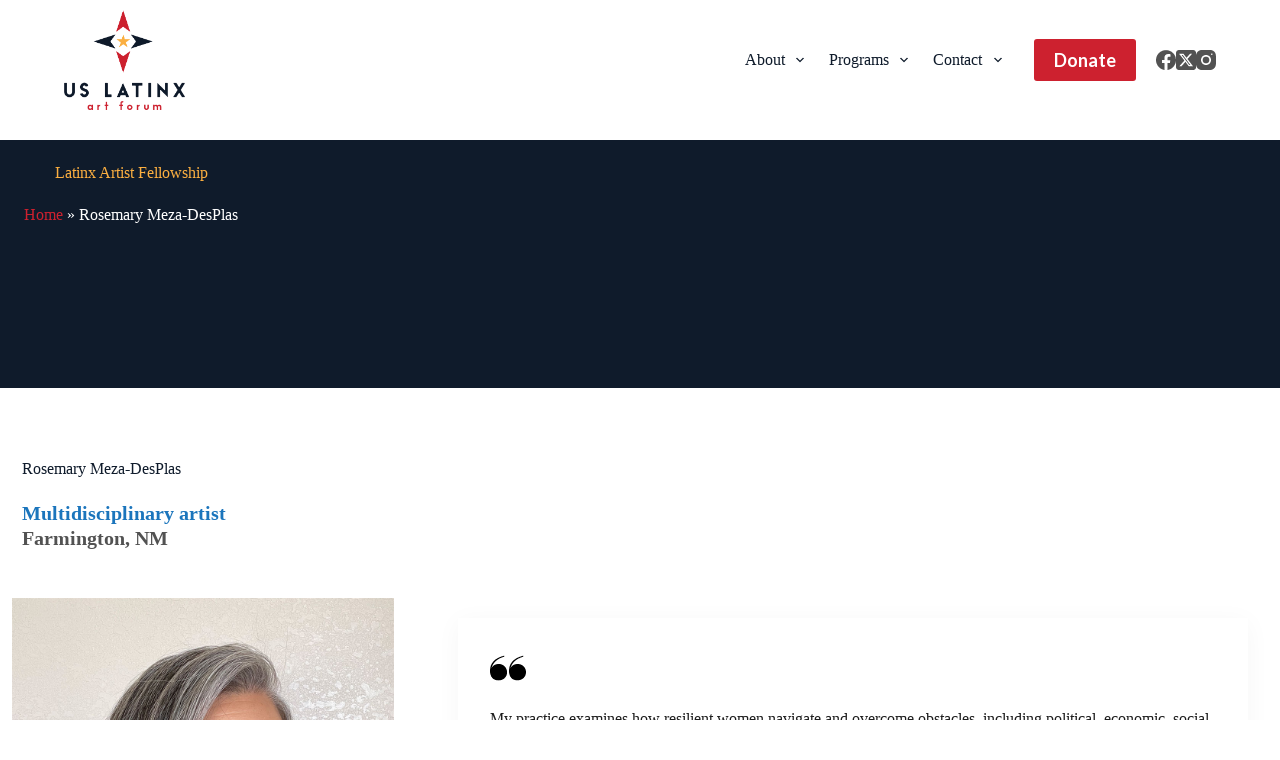

--- FILE ---
content_type: text/html; charset=UTF-8
request_url: https://uslaf.org/member/rosemary-meza-desplas/
body_size: 23205
content:
<!doctype html>
<html lang="en-US">
<head>
	
	<meta charset="UTF-8">
	<meta name="viewport" content="width=device-width, initial-scale=1, maximum-scale=5, viewport-fit=cover">
	<link rel="profile" href="https://gmpg.org/xfn/11">

	<meta name='robots' content='index, follow, max-image-preview:large, max-snippet:-1, max-video-preview:-1' />

	<!-- This site is optimized with the Yoast SEO plugin v26.8 - https://yoast.com/product/yoast-seo-wordpress/ -->
	<title>Rosemary Meza-DesPlas - US LatinX Art Forum</title>
	<link rel="canonical" href="https://uslaf.org/member/rosemary-meza-desplas/" />
	<meta property="og:locale" content="en_US" />
	<meta property="og:type" content="article" />
	<meta property="og:title" content="Rosemary Meza-DesPlas - US LatinX Art Forum" />
	<meta property="og:description" content="My practice examines how resilient women navigate and overcome obstacles, including political, economic, social, and cultural, to advance a future wherein gender parity is the norm. Hand-stitched hair works, one focus in my studio practice, serve as an archive of my body and reflect my own aging process. The materiality of hair coincides with feminism [&hellip;]" />
	<meta property="og:url" content="https://uslaf.org/member/rosemary-meza-desplas/" />
	<meta property="og:site_name" content="US LatinX Art Forum" />
	<meta property="article:modified_time" content="2023-05-26T20:50:15+00:00" />
	<meta property="og:image" content="https://uslaf.org/wp-content/uploads/2022/11/RosemaryMeza-DesPlas.jpg" />
	<meta property="og:image:width" content="1000" />
	<meta property="og:image:height" content="1223" />
	<meta property="og:image:type" content="image/jpeg" />
	<meta name="twitter:card" content="summary_large_image" />
	<meta name="twitter:label1" content="Est. reading time" />
	<meta name="twitter:data1" content="3 minutes" />
	<script type="application/ld+json" class="yoast-schema-graph">{"@context":"https://schema.org","@graph":[{"@type":"WebPage","@id":"https://uslaf.org/member/rosemary-meza-desplas/","url":"https://uslaf.org/member/rosemary-meza-desplas/","name":"Rosemary Meza-DesPlas - US LatinX Art Forum","isPartOf":{"@id":"https://uslaf.org/#website"},"primaryImageOfPage":{"@id":"https://uslaf.org/member/rosemary-meza-desplas/#primaryimage"},"image":{"@id":"https://uslaf.org/member/rosemary-meza-desplas/#primaryimage"},"thumbnailUrl":"https://uslaf.org/wp-content/uploads/2022/11/RosemaryMeza-DesPlas.jpg","datePublished":"2022-11-22T05:08:14+00:00","dateModified":"2023-05-26T20:50:15+00:00","breadcrumb":{"@id":"https://uslaf.org/member/rosemary-meza-desplas/#breadcrumb"},"inLanguage":"en-US","potentialAction":[{"@type":"ReadAction","target":["https://uslaf.org/member/rosemary-meza-desplas/"]}]},{"@type":"ImageObject","inLanguage":"en-US","@id":"https://uslaf.org/member/rosemary-meza-desplas/#primaryimage","url":"https://uslaf.org/wp-content/uploads/2022/11/RosemaryMeza-DesPlas.jpg","contentUrl":"https://uslaf.org/wp-content/uploads/2022/11/RosemaryMeza-DesPlas.jpg","width":1000,"height":1223},{"@type":"BreadcrumbList","@id":"https://uslaf.org/member/rosemary-meza-desplas/#breadcrumb","itemListElement":[{"@type":"ListItem","position":1,"name":"Home","item":"https://uslaf.org/"},{"@type":"ListItem","position":2,"name":"Members","item":"https://uslaf.org/member/"},{"@type":"ListItem","position":3,"name":"Rosemary Meza-DesPlas"}]},{"@type":"WebSite","@id":"https://uslaf.org/#website","url":"https://uslaf.org/","name":"US LatinX Art Forum","description":"","publisher":{"@id":"https://uslaf.org/#organization"},"potentialAction":[{"@type":"SearchAction","target":{"@type":"EntryPoint","urlTemplate":"https://uslaf.org/?s={search_term_string}"},"query-input":{"@type":"PropertyValueSpecification","valueRequired":true,"valueName":"search_term_string"}}],"inLanguage":"en-US"},{"@type":"Organization","@id":"https://uslaf.org/#organization","name":"US LatinX Art Forum","url":"https://uslaf.org/","logo":{"@type":"ImageObject","inLanguage":"en-US","@id":"https://uslaf.org/#/schema/logo/image/","url":"https://uslaf.org/wp-content/uploads/2022/10/home_logo-01.png","contentUrl":"https://uslaf.org/wp-content/uploads/2022/10/home_logo-01.png","width":838,"height":695,"caption":"US LatinX Art Forum"},"image":{"@id":"https://uslaf.org/#/schema/logo/image/"}}]}</script>
	<!-- / Yoast SEO plugin. -->


<link rel="alternate" type="application/rss+xml" title="US LatinX Art Forum &raquo; Feed" href="https://uslaf.org/feed/" />
<link rel="alternate" type="application/rss+xml" title="US LatinX Art Forum &raquo; Comments Feed" href="https://uslaf.org/comments/feed/" />
<link rel="alternate" title="oEmbed (JSON)" type="application/json+oembed" href="https://uslaf.org/wp-json/oembed/1.0/embed?url=https%3A%2F%2Fuslaf.org%2Fmember%2Frosemary-meza-desplas%2F" />
<link rel="alternate" title="oEmbed (XML)" type="text/xml+oembed" href="https://uslaf.org/wp-json/oembed/1.0/embed?url=https%3A%2F%2Fuslaf.org%2Fmember%2Frosemary-meza-desplas%2F&#038;format=xml" />
		<!-- This site uses the Google Analytics by MonsterInsights plugin v9.11.1 - Using Analytics tracking - https://www.monsterinsights.com/ -->
							<script src="//www.googletagmanager.com/gtag/js?id=G-7P26Z18GQX"  data-cfasync="false" data-wpfc-render="false" async></script>
			<script data-cfasync="false" data-wpfc-render="false">
				var mi_version = '9.11.1';
				var mi_track_user = true;
				var mi_no_track_reason = '';
								var MonsterInsightsDefaultLocations = {"page_location":"https:\/\/uslaf.org\/member\/rosemary-meza-desplas\/"};
								if ( typeof MonsterInsightsPrivacyGuardFilter === 'function' ) {
					var MonsterInsightsLocations = (typeof MonsterInsightsExcludeQuery === 'object') ? MonsterInsightsPrivacyGuardFilter( MonsterInsightsExcludeQuery ) : MonsterInsightsPrivacyGuardFilter( MonsterInsightsDefaultLocations );
				} else {
					var MonsterInsightsLocations = (typeof MonsterInsightsExcludeQuery === 'object') ? MonsterInsightsExcludeQuery : MonsterInsightsDefaultLocations;
				}

								var disableStrs = [
										'ga-disable-G-7P26Z18GQX',
									];

				/* Function to detect opted out users */
				function __gtagTrackerIsOptedOut() {
					for (var index = 0; index < disableStrs.length; index++) {
						if (document.cookie.indexOf(disableStrs[index] + '=true') > -1) {
							return true;
						}
					}

					return false;
				}

				/* Disable tracking if the opt-out cookie exists. */
				if (__gtagTrackerIsOptedOut()) {
					for (var index = 0; index < disableStrs.length; index++) {
						window[disableStrs[index]] = true;
					}
				}

				/* Opt-out function */
				function __gtagTrackerOptout() {
					for (var index = 0; index < disableStrs.length; index++) {
						document.cookie = disableStrs[index] + '=true; expires=Thu, 31 Dec 2099 23:59:59 UTC; path=/';
						window[disableStrs[index]] = true;
					}
				}

				if ('undefined' === typeof gaOptout) {
					function gaOptout() {
						__gtagTrackerOptout();
					}
				}
								window.dataLayer = window.dataLayer || [];

				window.MonsterInsightsDualTracker = {
					helpers: {},
					trackers: {},
				};
				if (mi_track_user) {
					function __gtagDataLayer() {
						dataLayer.push(arguments);
					}

					function __gtagTracker(type, name, parameters) {
						if (!parameters) {
							parameters = {};
						}

						if (parameters.send_to) {
							__gtagDataLayer.apply(null, arguments);
							return;
						}

						if (type === 'event') {
														parameters.send_to = monsterinsights_frontend.v4_id;
							var hookName = name;
							if (typeof parameters['event_category'] !== 'undefined') {
								hookName = parameters['event_category'] + ':' + name;
							}

							if (typeof MonsterInsightsDualTracker.trackers[hookName] !== 'undefined') {
								MonsterInsightsDualTracker.trackers[hookName](parameters);
							} else {
								__gtagDataLayer('event', name, parameters);
							}
							
						} else {
							__gtagDataLayer.apply(null, arguments);
						}
					}

					__gtagTracker('js', new Date());
					__gtagTracker('set', {
						'developer_id.dZGIzZG': true,
											});
					if ( MonsterInsightsLocations.page_location ) {
						__gtagTracker('set', MonsterInsightsLocations);
					}
										__gtagTracker('config', 'G-7P26Z18GQX', {"forceSSL":"true","link_attribution":"true"} );
										window.gtag = __gtagTracker;										(function () {
						/* https://developers.google.com/analytics/devguides/collection/analyticsjs/ */
						/* ga and __gaTracker compatibility shim. */
						var noopfn = function () {
							return null;
						};
						var newtracker = function () {
							return new Tracker();
						};
						var Tracker = function () {
							return null;
						};
						var p = Tracker.prototype;
						p.get = noopfn;
						p.set = noopfn;
						p.send = function () {
							var args = Array.prototype.slice.call(arguments);
							args.unshift('send');
							__gaTracker.apply(null, args);
						};
						var __gaTracker = function () {
							var len = arguments.length;
							if (len === 0) {
								return;
							}
							var f = arguments[len - 1];
							if (typeof f !== 'object' || f === null || typeof f.hitCallback !== 'function') {
								if ('send' === arguments[0]) {
									var hitConverted, hitObject = false, action;
									if ('event' === arguments[1]) {
										if ('undefined' !== typeof arguments[3]) {
											hitObject = {
												'eventAction': arguments[3],
												'eventCategory': arguments[2],
												'eventLabel': arguments[4],
												'value': arguments[5] ? arguments[5] : 1,
											}
										}
									}
									if ('pageview' === arguments[1]) {
										if ('undefined' !== typeof arguments[2]) {
											hitObject = {
												'eventAction': 'page_view',
												'page_path': arguments[2],
											}
										}
									}
									if (typeof arguments[2] === 'object') {
										hitObject = arguments[2];
									}
									if (typeof arguments[5] === 'object') {
										Object.assign(hitObject, arguments[5]);
									}
									if ('undefined' !== typeof arguments[1].hitType) {
										hitObject = arguments[1];
										if ('pageview' === hitObject.hitType) {
											hitObject.eventAction = 'page_view';
										}
									}
									if (hitObject) {
										action = 'timing' === arguments[1].hitType ? 'timing_complete' : hitObject.eventAction;
										hitConverted = mapArgs(hitObject);
										__gtagTracker('event', action, hitConverted);
									}
								}
								return;
							}

							function mapArgs(args) {
								var arg, hit = {};
								var gaMap = {
									'eventCategory': 'event_category',
									'eventAction': 'event_action',
									'eventLabel': 'event_label',
									'eventValue': 'event_value',
									'nonInteraction': 'non_interaction',
									'timingCategory': 'event_category',
									'timingVar': 'name',
									'timingValue': 'value',
									'timingLabel': 'event_label',
									'page': 'page_path',
									'location': 'page_location',
									'title': 'page_title',
									'referrer' : 'page_referrer',
								};
								for (arg in args) {
																		if (!(!args.hasOwnProperty(arg) || !gaMap.hasOwnProperty(arg))) {
										hit[gaMap[arg]] = args[arg];
									} else {
										hit[arg] = args[arg];
									}
								}
								return hit;
							}

							try {
								f.hitCallback();
							} catch (ex) {
							}
						};
						__gaTracker.create = newtracker;
						__gaTracker.getByName = newtracker;
						__gaTracker.getAll = function () {
							return [];
						};
						__gaTracker.remove = noopfn;
						__gaTracker.loaded = true;
						window['__gaTracker'] = __gaTracker;
					})();
									} else {
										console.log("");
					(function () {
						function __gtagTracker() {
							return null;
						}

						window['__gtagTracker'] = __gtagTracker;
						window['gtag'] = __gtagTracker;
					})();
									}
			</script>
							<!-- / Google Analytics by MonsterInsights -->
		<style id='wp-img-auto-sizes-contain-inline-css' type='text/css'>
img:is([sizes=auto i],[sizes^="auto," i]){contain-intrinsic-size:3000px 1500px}
/*# sourceURL=wp-img-auto-sizes-contain-inline-css */
</style>
<link rel='stylesheet' id='blocksy-dynamic-global-css' href='https://uslaf.org/wp-content/uploads/blocksy/css/global.css?ver=54887' type='text/css' media='all' />
<link rel='stylesheet' id='ugb-style-css-css' href='https://uslaf.org/wp-content/plugins/stackable-ultimate-gutenberg-blocks-premium/dist/frontend_blocks.css?ver=3.19.6' type='text/css' media='all' />
<style id='ugb-style-css-inline-css' type='text/css'>
:root {--stk-block-width-default-detected: 1290px;}
#start-resizable-editor-section{display:none}@media only screen and (min-width:1000px){:where(.has-text-align-left) .stk-block-divider{--stk-dots-margin-left:0;--stk-dots-margin-right:auto}:where(.has-text-align-right) .stk-block-divider{--stk-dots-margin-right:0;--stk-dots-margin-left:auto}:where(.has-text-align-center) .stk-block-divider{--stk-dots-margin-right:auto;--stk-dots-margin-left:auto}.stk-block.stk-block-divider.has-text-align-center{--stk-dots-margin-right:auto;--stk-dots-margin-left:auto}.stk-block.stk-block-divider.has-text-align-right{--stk-dots-margin-right:0;--stk-dots-margin-left:auto}.stk-block.stk-block-divider.has-text-align-left{--stk-dots-margin-left:0;--stk-dots-margin-right:auto}.stk-block-feature>*>.stk-row{flex-wrap:var(--stk-feature-flex-wrap,nowrap)}.stk-row{flex-wrap:nowrap}.stk--hide-desktop,.stk--hide-desktop.stk-block{display:none!important}}@media only screen and (min-width:690px){:where(body:not(.wp-admin) .stk-block-column:first-child:nth-last-child(2)){flex:1 1 calc(50% - var(--stk-column-gap, 0px)*1/2)!important}:where(body:not(.wp-admin) .stk-block-column:nth-child(2):last-child){flex:1 1 calc(50% - var(--stk-column-gap, 0px)*1/2)!important}:where(body:not(.wp-admin) .stk-block-column:first-child:nth-last-child(3)){flex:1 1 calc(33.33333% - var(--stk-column-gap, 0px)*2/3)!important}:where(body:not(.wp-admin) .stk-block-column:nth-child(2):nth-last-child(2)){flex:1 1 calc(33.33333% - var(--stk-column-gap, 0px)*2/3)!important}:where(body:not(.wp-admin) .stk-block-column:nth-child(3):last-child){flex:1 1 calc(33.33333% - var(--stk-column-gap, 0px)*2/3)!important}:where(body:not(.wp-admin) .stk-block-column:first-child:nth-last-child(4)){flex:1 1 calc(25% - var(--stk-column-gap, 0px)*3/4)!important}:where(body:not(.wp-admin) .stk-block-column:nth-child(2):nth-last-child(3)){flex:1 1 calc(25% - var(--stk-column-gap, 0px)*3/4)!important}:where(body:not(.wp-admin) .stk-block-column:nth-child(3):nth-last-child(2)){flex:1 1 calc(25% - var(--stk-column-gap, 0px)*3/4)!important}:where(body:not(.wp-admin) .stk-block-column:nth-child(4):last-child){flex:1 1 calc(25% - var(--stk-column-gap, 0px)*3/4)!important}:where(body:not(.wp-admin) .stk-block-column:first-child:nth-last-child(5)){flex:1 1 calc(20% - var(--stk-column-gap, 0px)*4/5)!important}:where(body:not(.wp-admin) .stk-block-column:nth-child(2):nth-last-child(4)){flex:1 1 calc(20% - var(--stk-column-gap, 0px)*4/5)!important}:where(body:not(.wp-admin) .stk-block-column:nth-child(3):nth-last-child(3)){flex:1 1 calc(20% - var(--stk-column-gap, 0px)*4/5)!important}:where(body:not(.wp-admin) .stk-block-column:nth-child(4):nth-last-child(2)){flex:1 1 calc(20% - var(--stk-column-gap, 0px)*4/5)!important}:where(body:not(.wp-admin) .stk-block-column:nth-child(5):last-child){flex:1 1 calc(20% - var(--stk-column-gap, 0px)*4/5)!important}:where(body:not(.wp-admin) .stk-block-column:first-child:nth-last-child(6)){flex:1 1 calc(16.66667% - var(--stk-column-gap, 0px)*5/6)!important}:where(body:not(.wp-admin) .stk-block-column:nth-child(2):nth-last-child(5)){flex:1 1 calc(16.66667% - var(--stk-column-gap, 0px)*5/6)!important}:where(body:not(.wp-admin) .stk-block-column:nth-child(3):nth-last-child(4)){flex:1 1 calc(16.66667% - var(--stk-column-gap, 0px)*5/6)!important}:where(body:not(.wp-admin) .stk-block-column:nth-child(4):nth-last-child(3)){flex:1 1 calc(16.66667% - var(--stk-column-gap, 0px)*5/6)!important}:where(body:not(.wp-admin) .stk-block-column:nth-child(5):nth-last-child(2)){flex:1 1 calc(16.66667% - var(--stk-column-gap, 0px)*5/6)!important}:where(body:not(.wp-admin) .stk-block-column:nth-child(6):last-child){flex:1 1 calc(16.66667% - var(--stk-column-gap, 0px)*5/6)!important}.stk-block-tabs>.stk-inner-blocks.stk-block-tabs--vertical{grid-template-columns:auto 1fr auto}.stk-block-tabs>.stk-inner-blocks.stk-block-tabs--vertical>.stk-block-tab-labels:first-child{grid-column:1/2}.stk-block-tabs>.stk-inner-blocks.stk-block-tabs--vertical>.stk-block-tab-content:last-child{grid-column:2/4}.stk-block-tabs>.stk-inner-blocks.stk-block-tabs--vertical>.stk-block-tab-content:first-child{grid-column:1/3}.stk-block-tabs>.stk-inner-blocks.stk-block-tabs--vertical>.stk-block-tab-labels:last-child{grid-column:3/4}.stk-block .stk-block.aligncenter,.stk-block-carousel:is(.aligncenter,.alignwide,.alignfull)>:where(.stk-block-carousel__content-wrapper)>.stk-content-align:not(.alignwide):not(.alignfull),.stk-block:is(.aligncenter,.alignwide,.alignfull)>.stk-content-align:not(.alignwide):not(.alignfull){margin-left:auto;margin-right:auto;max-width:var(--stk-block-default-width,var(--stk-block-width-default-detected,900px));width:100%}.stk-block .stk-block.alignwide,.stk-block-carousel:is(.aligncenter,.alignwide,.alignfull)>:where(.stk-block-carousel__content-wrapper)>.stk-content-align.alignwide,.stk-block:is(.aligncenter,.alignwide,.alignfull)>.stk-content-align.alignwide{margin-left:auto;margin-right:auto;max-width:var(--stk-block-wide-width,var(--stk-block-width-wide-detected,80vw));width:100%}.stk-row.stk-columns-2>.stk-column{flex:1 1 50%;max-width:50%}.stk-row.stk-columns-3>.stk-column{flex:1 1 33.3333333333%;max-width:33.3333333333%}.stk-row.stk-columns-4>.stk-column{flex:1 1 25%;max-width:25%}.stk-row.stk-columns-5>.stk-column{flex:1 1 20%;max-width:20%}.stk-row.stk-columns-6>.stk-column{flex:1 1 16.6666666667%;max-width:16.6666666667%}.stk-row.stk-columns-7>.stk-column{flex:1 1 14.2857142857%;max-width:14.2857142857%}.stk-row.stk-columns-8>.stk-column{flex:1 1 12.5%;max-width:12.5%}.stk-row.stk-columns-9>.stk-column{flex:1 1 11.1111111111%;max-width:11.1111111111%}.stk-row.stk-columns-10>.stk-column{flex:1 1 10%;max-width:10%}}@media only screen and (min-width:690px) and (max-width:999px){.stk-button-group:is(.stk--collapse-on-tablet)>.block-editor-inner-blocks>.block-editor-block-list__layout>[data-block]{margin-inline-end:var(--stk-alignment-margin-right);margin-inline-start:var(--stk-alignment-margin-left)}:where(.has-text-align-left-tablet) .stk-block-divider{--stk-dots-margin-left:0;--stk-dots-margin-right:auto}:where(.has-text-align-right-tablet) .stk-block-divider{--stk-dots-margin-right:0;--stk-dots-margin-left:auto}:where(.has-text-align-center-tablet) .stk-block-divider{--stk-dots-margin-right:auto;--stk-dots-margin-left:auto}.stk--hide-tablet,.stk--hide-tablet.stk-block{display:none!important}.stk-button-group:is(.stk--collapse-on-tablet) .stk-block:is(.stk-block-button,.stk-block-icon-button){margin-inline-end:var(--stk-alignment-margin-right);margin-inline-start:var(--stk-alignment-margin-left)}}@media only screen and (max-width:999px){.stk-block-button{min-width:-moz-fit-content;min-width:fit-content}.stk-block.stk-block-divider.has-text-align-center-tablet{--stk-dots-margin-right:auto;--stk-dots-margin-left:auto}.stk-block.stk-block-divider.has-text-align-right-tablet{--stk-dots-margin-right:0;--stk-dots-margin-left:auto}.stk-block.stk-block-divider.has-text-align-left-tablet{--stk-dots-margin-left:0;--stk-dots-margin-right:auto}.stk-block-timeline.stk-block-timeline__ios-polyfill{--fixed-bg:linear-gradient(to bottom,var(--line-accent-bg-color,#000) 0,var(--line-accent-bg-color-2,#000) var(--line-accent-bg-location,50%))}.has-text-align-center-tablet{--stk-alignment-padding-left:0;--stk-alignment-justify-content:center;--stk-alignment-text-align:center;--stk-alignment-margin-left:auto;--stk-alignment-margin-right:auto;text-align:var(--stk-alignment-text-align,start)}.has-text-align-left-tablet{--stk-alignment-justify-content:flex-start;--stk-alignment-text-align:start;--stk-alignment-margin-left:0;--stk-alignment-margin-right:auto;text-align:var(--stk-alignment-text-align,start)}.has-text-align-right-tablet{--stk-alignment-justify-content:flex-end;--stk-alignment-text-align:end;--stk-alignment-margin-left:auto;--stk-alignment-margin-right:0;text-align:var(--stk-alignment-text-align,start)}.has-text-align-justify-tablet{--stk-alignment-text-align:justify}.has-text-align-space-between-tablet{--stk-alignment-justify-content:space-between}.has-text-align-space-around-tablet{--stk-alignment-justify-content:space-around}.has-text-align-space-evenly-tablet{--stk-alignment-justify-content:space-evenly}}@media only screen and (max-width:689px){.stk-button-group:is(.stk--collapse-on-mobile)>.block-editor-inner-blocks>.block-editor-block-list__layout>[data-block],.stk-button-group:is(.stk--collapse-on-tablet)>.block-editor-inner-blocks>.block-editor-block-list__layout>[data-block]{margin-inline-end:var(--stk-alignment-margin-right);margin-inline-start:var(--stk-alignment-margin-left)}.stk-block-carousel.stk--hide-mobile-arrows>.stk-block-carousel__content-wrapper>*>.stk-block-carousel__buttons,.stk-block-carousel.stk--hide-mobile-dots>.stk-block-carousel__content-wrapper>.stk-block-carousel__dots{display:none}:where(.has-text-align-left-mobile) .stk-block-divider{--stk-dots-margin-left:0;--stk-dots-margin-right:auto}:where(.has-text-align-right-mobile) .stk-block-divider{--stk-dots-margin-right:0;--stk-dots-margin-left:auto}:where(.has-text-align-center-mobile) .stk-block-divider{--stk-dots-margin-right:auto;--stk-dots-margin-left:auto}.stk-block.stk-block-divider.has-text-align-center-mobile{--stk-dots-margin-right:auto;--stk-dots-margin-left:auto}.stk-block.stk-block-divider.has-text-align-right-mobile{--stk-dots-margin-right:0;--stk-dots-margin-left:auto}.stk-block.stk-block-divider.has-text-align-left-mobile{--stk-dots-margin-left:0;--stk-dots-margin-right:auto}.stk-block.stk-block-feature:is(.is-style-default,.is-style-horizontal)>.stk-container>.stk-inner-blocks.stk-block-content{flex-direction:column-reverse}.stk-block-posts{--stk-columns:1}.stk-block-tab-labels:not(.stk-block-tab-labels--wrap-mobile){overflow-x:auto!important;width:100%}.stk-block-tab-labels:not(.stk-block-tab-labels--wrap-mobile)::-webkit-scrollbar{height:0!important}.stk-block-tab-labels:not(.stk-block-tab-labels--wrap-mobile) .stk-block-tab-labels__wrapper{flex-wrap:nowrap;min-width:-webkit-fill-available;min-width:fill-available;width:max-content}.stk-block-tabs>.stk-inner-blocks{grid-template-columns:1fr}.stk-block-tabs>.stk-inner-blocks>.stk-block-tab-labels:last-child{grid-row:1/2}.stk-block.stk-block-timeline{--content-line:0!important;padding-top:0}.stk-block-timeline>.stk-inner-blocks{align-items:flex-start;grid-template-columns:var(--line-dot-size,16px) 1fr;grid-template-rows:auto 1fr;padding-left:16px}.stk-block-timeline>.stk-inner-blocks:after{inset-inline-start:calc(var(--line-dot-size, 16px)/2 - var(--line-bg-width, 3px)/2 + 16px)}.stk-block-timeline .stk-block-timeline__middle{inset-block-start:8px;inset-inline-start:16px;position:absolute}.stk-block-timeline .stk-block-timeline__content{grid-column:2/3;grid-row:2/3;text-align:start}.stk-block-timeline .stk-block-timeline__date{grid-column:2/3;grid-row:1/2;text-align:start}.stk-block-timeline>.stk-inner-blocks:after{bottom:calc(100% - var(--line-dot-size, 16px)/2 - .5em);top:calc(var(--line-dot-size, 16px)/2 + .5em)}.stk-block-timeline+.stk-block-timeline>.stk-inner-blocks:after{top:-16px}:root{--stk-block-margin-bottom:16px;--stk-column-margin:8px;--stk-container-padding:24px;--stk-container-padding-large:32px 24px;--stk-container-padding-small:8px 24px;--stk-block-background-padding:16px}.stk-block .stk-block:is(.aligncenter,.alignwide),.stk-block:is(.aligncenter,.alignwide,.alignfull)>.stk-content-align.alignwide,.stk-block:is(.aligncenter,.alignwide,.alignfull)>.stk-content-align:not(.alignwide):not(.alignfull){width:100%}.stk-column{flex:1 1 100%;max-width:100%}.stk--hide-mobile,.stk--hide-mobile.stk-block{display:none!important}.stk-button-group:is(.stk--collapse-on-mobile) .stk-block:is(.stk-block-button,.stk-block-icon-button),.stk-button-group:is(.stk--collapse-on-tablet) .stk-block:is(.stk-block-button,.stk-block-icon-button){margin-inline-end:var(--stk-alignment-margin-right);margin-inline-start:var(--stk-alignment-margin-left)}.has-text-align-center-mobile{--stk-alignment-padding-left:0;--stk-alignment-justify-content:center;--stk-alignment-text-align:center;--stk-alignment-margin-left:auto;--stk-alignment-margin-right:auto;text-align:var(--stk-alignment-text-align,start)}.has-text-align-left-mobile{--stk-alignment-justify-content:flex-start;--stk-alignment-text-align:start;--stk-alignment-margin-left:0;--stk-alignment-margin-right:auto;text-align:var(--stk-alignment-text-align,start)}.has-text-align-right-mobile{--stk-alignment-justify-content:flex-end;--stk-alignment-text-align:end;--stk-alignment-margin-left:auto;--stk-alignment-margin-right:0;text-align:var(--stk-alignment-text-align,start)}.has-text-align-justify-mobile{--stk-alignment-text-align:justify}.has-text-align-space-between-mobile{--stk-alignment-justify-content:space-between}.has-text-align-space-around-mobile{--stk-alignment-justify-content:space-around}.has-text-align-space-evenly-mobile{--stk-alignment-justify-content:space-evenly}.entry-content .stk-block.stk-has-top-separator{padding-top:23vw}.entry-content .stk-block.stk-has-bottom-separator{padding-bottom:23vw}.entry-content .stk-block .stk-separator__wrapper{height:23vw}}#end-resizable-editor-section{display:none}
/*# sourceURL=ugb-style-css-inline-css */
</style>
<style id='ugb-style-css-nodep-inline-css' type='text/css'>
/* Global Color Schemes (background-scheme-default-3) */
.stk--background-scheme--scheme-default-3{--stk-block-background-color:#0f0e17;--stk-heading-color:#fffffe;--stk-text-color:#fffffe;--stk-link-color:#f00069;--stk-accent-color:#f00069;--stk-subtitle-color:#f00069;--stk-button-background-color:#f00069;--stk-button-text-color:#fffffe;--stk-button-outline-color:#fffffe;}
/* Global Color Schemes (container-scheme-default-3) */
.stk--container-scheme--scheme-default-3{--stk-container-background-color:#0f0e17;--stk-heading-color:#fffffe;--stk-text-color:#fffffe;--stk-link-color:#f00069;--stk-accent-color:#f00069;--stk-subtitle-color:#f00069;--stk-button-background-color:#f00069;--stk-button-text-color:#fffffe;--stk-button-outline-color:#fffffe;}
/* Global Preset Controls */
:root{--stk--preset--font-size--small:var(--wp--preset--font-size--small);--stk--preset--font-size--medium:var(--wp--preset--font-size--medium);--stk--preset--font-size--large:var(--wp--preset--font-size--large);--stk--preset--font-size--x-large:var(--wp--preset--font-size--x-large);--stk--preset--font-size--xx-large:var(--wp--preset--font-size--xx-large);--stk--preset--spacing--20:var(--wp--preset--spacing--20);--stk--preset--spacing--30:var(--wp--preset--spacing--30);--stk--preset--spacing--40:var(--wp--preset--spacing--40);--stk--preset--spacing--50:var(--wp--preset--spacing--50);--stk--preset--spacing--60:var(--wp--preset--spacing--60);--stk--preset--spacing--70:var(--wp--preset--spacing--70);--stk--preset--spacing--80:var(--wp--preset--spacing--80);}
/*# sourceURL=ugb-style-css-nodep-inline-css */
</style>
<link rel='stylesheet' id='ugb-style-css-premium-css' href='https://uslaf.org/wp-content/plugins/stackable-ultimate-gutenberg-blocks-premium/dist/frontend_blocks__premium_only.css?ver=3.19.6' type='text/css' media='all' />
<link rel='stylesheet' id='wp-block-library-css' href='https://uslaf.org/wp-includes/css/dist/block-library/style.min.css?ver=6.9' type='text/css' media='all' />
<style id='wp-block-image-inline-css' type='text/css'>
.wp-block-image>a,.wp-block-image>figure>a{display:inline-block}.wp-block-image img{box-sizing:border-box;height:auto;max-width:100%;vertical-align:bottom}@media not (prefers-reduced-motion){.wp-block-image img.hide{visibility:hidden}.wp-block-image img.show{animation:show-content-image .4s}}.wp-block-image[style*=border-radius] img,.wp-block-image[style*=border-radius]>a{border-radius:inherit}.wp-block-image.has-custom-border img{box-sizing:border-box}.wp-block-image.aligncenter{text-align:center}.wp-block-image.alignfull>a,.wp-block-image.alignwide>a{width:100%}.wp-block-image.alignfull img,.wp-block-image.alignwide img{height:auto;width:100%}.wp-block-image .aligncenter,.wp-block-image .alignleft,.wp-block-image .alignright,.wp-block-image.aligncenter,.wp-block-image.alignleft,.wp-block-image.alignright{display:table}.wp-block-image .aligncenter>figcaption,.wp-block-image .alignleft>figcaption,.wp-block-image .alignright>figcaption,.wp-block-image.aligncenter>figcaption,.wp-block-image.alignleft>figcaption,.wp-block-image.alignright>figcaption{caption-side:bottom;display:table-caption}.wp-block-image .alignleft{float:left;margin:.5em 1em .5em 0}.wp-block-image .alignright{float:right;margin:.5em 0 .5em 1em}.wp-block-image .aligncenter{margin-left:auto;margin-right:auto}.wp-block-image :where(figcaption){margin-bottom:1em;margin-top:.5em}.wp-block-image.is-style-circle-mask img{border-radius:9999px}@supports ((-webkit-mask-image:none) or (mask-image:none)) or (-webkit-mask-image:none){.wp-block-image.is-style-circle-mask img{border-radius:0;-webkit-mask-image:url('data:image/svg+xml;utf8,<svg viewBox="0 0 100 100" xmlns="http://www.w3.org/2000/svg"><circle cx="50" cy="50" r="50"/></svg>');mask-image:url('data:image/svg+xml;utf8,<svg viewBox="0 0 100 100" xmlns="http://www.w3.org/2000/svg"><circle cx="50" cy="50" r="50"/></svg>');mask-mode:alpha;-webkit-mask-position:center;mask-position:center;-webkit-mask-repeat:no-repeat;mask-repeat:no-repeat;-webkit-mask-size:contain;mask-size:contain}}:root :where(.wp-block-image.is-style-rounded img,.wp-block-image .is-style-rounded img){border-radius:9999px}.wp-block-image figure{margin:0}.wp-lightbox-container{display:flex;flex-direction:column;position:relative}.wp-lightbox-container img{cursor:zoom-in}.wp-lightbox-container img:hover+button{opacity:1}.wp-lightbox-container button{align-items:center;backdrop-filter:blur(16px) saturate(180%);background-color:#5a5a5a40;border:none;border-radius:4px;cursor:zoom-in;display:flex;height:20px;justify-content:center;opacity:0;padding:0;position:absolute;right:16px;text-align:center;top:16px;width:20px;z-index:100}@media not (prefers-reduced-motion){.wp-lightbox-container button{transition:opacity .2s ease}}.wp-lightbox-container button:focus-visible{outline:3px auto #5a5a5a40;outline:3px auto -webkit-focus-ring-color;outline-offset:3px}.wp-lightbox-container button:hover{cursor:pointer;opacity:1}.wp-lightbox-container button:focus{opacity:1}.wp-lightbox-container button:focus,.wp-lightbox-container button:hover,.wp-lightbox-container button:not(:hover):not(:active):not(.has-background){background-color:#5a5a5a40;border:none}.wp-lightbox-overlay{box-sizing:border-box;cursor:zoom-out;height:100vh;left:0;overflow:hidden;position:fixed;top:0;visibility:hidden;width:100%;z-index:100000}.wp-lightbox-overlay .close-button{align-items:center;cursor:pointer;display:flex;justify-content:center;min-height:40px;min-width:40px;padding:0;position:absolute;right:calc(env(safe-area-inset-right) + 16px);top:calc(env(safe-area-inset-top) + 16px);z-index:5000000}.wp-lightbox-overlay .close-button:focus,.wp-lightbox-overlay .close-button:hover,.wp-lightbox-overlay .close-button:not(:hover):not(:active):not(.has-background){background:none;border:none}.wp-lightbox-overlay .lightbox-image-container{height:var(--wp--lightbox-container-height);left:50%;overflow:hidden;position:absolute;top:50%;transform:translate(-50%,-50%);transform-origin:top left;width:var(--wp--lightbox-container-width);z-index:9999999999}.wp-lightbox-overlay .wp-block-image{align-items:center;box-sizing:border-box;display:flex;height:100%;justify-content:center;margin:0;position:relative;transform-origin:0 0;width:100%;z-index:3000000}.wp-lightbox-overlay .wp-block-image img{height:var(--wp--lightbox-image-height);min-height:var(--wp--lightbox-image-height);min-width:var(--wp--lightbox-image-width);width:var(--wp--lightbox-image-width)}.wp-lightbox-overlay .wp-block-image figcaption{display:none}.wp-lightbox-overlay button{background:none;border:none}.wp-lightbox-overlay .scrim{background-color:#fff;height:100%;opacity:.9;position:absolute;width:100%;z-index:2000000}.wp-lightbox-overlay.active{visibility:visible}@media not (prefers-reduced-motion){.wp-lightbox-overlay.active{animation:turn-on-visibility .25s both}.wp-lightbox-overlay.active img{animation:turn-on-visibility .35s both}.wp-lightbox-overlay.show-closing-animation:not(.active){animation:turn-off-visibility .35s both}.wp-lightbox-overlay.show-closing-animation:not(.active) img{animation:turn-off-visibility .25s both}.wp-lightbox-overlay.zoom.active{animation:none;opacity:1;visibility:visible}.wp-lightbox-overlay.zoom.active .lightbox-image-container{animation:lightbox-zoom-in .4s}.wp-lightbox-overlay.zoom.active .lightbox-image-container img{animation:none}.wp-lightbox-overlay.zoom.active .scrim{animation:turn-on-visibility .4s forwards}.wp-lightbox-overlay.zoom.show-closing-animation:not(.active){animation:none}.wp-lightbox-overlay.zoom.show-closing-animation:not(.active) .lightbox-image-container{animation:lightbox-zoom-out .4s}.wp-lightbox-overlay.zoom.show-closing-animation:not(.active) .lightbox-image-container img{animation:none}.wp-lightbox-overlay.zoom.show-closing-animation:not(.active) .scrim{animation:turn-off-visibility .4s forwards}}@keyframes show-content-image{0%{visibility:hidden}99%{visibility:hidden}to{visibility:visible}}@keyframes turn-on-visibility{0%{opacity:0}to{opacity:1}}@keyframes turn-off-visibility{0%{opacity:1;visibility:visible}99%{opacity:0;visibility:visible}to{opacity:0;visibility:hidden}}@keyframes lightbox-zoom-in{0%{transform:translate(calc((-100vw + var(--wp--lightbox-scrollbar-width))/2 + var(--wp--lightbox-initial-left-position)),calc(-50vh + var(--wp--lightbox-initial-top-position))) scale(var(--wp--lightbox-scale))}to{transform:translate(-50%,-50%) scale(1)}}@keyframes lightbox-zoom-out{0%{transform:translate(-50%,-50%) scale(1);visibility:visible}99%{visibility:visible}to{transform:translate(calc((-100vw + var(--wp--lightbox-scrollbar-width))/2 + var(--wp--lightbox-initial-left-position)),calc(-50vh + var(--wp--lightbox-initial-top-position))) scale(var(--wp--lightbox-scale));visibility:hidden}}
/*# sourceURL=https://uslaf.org/wp-includes/blocks/image/style.min.css */
</style>
<style id='wp-block-post-content-inline-css' type='text/css'>
.wp-block-post-content{display:flow-root}
/*# sourceURL=https://uslaf.org/wp-includes/blocks/post-content/style.min.css */
</style>
<style id='wp-block-group-inline-css' type='text/css'>
.wp-block-group{box-sizing:border-box}:where(.wp-block-group.wp-block-group-is-layout-constrained){position:relative}
/*# sourceURL=https://uslaf.org/wp-includes/blocks/group/style.min.css */
</style>
<style id='global-styles-inline-css' type='text/css'>
:root{--wp--preset--aspect-ratio--square: 1;--wp--preset--aspect-ratio--4-3: 4/3;--wp--preset--aspect-ratio--3-4: 3/4;--wp--preset--aspect-ratio--3-2: 3/2;--wp--preset--aspect-ratio--2-3: 2/3;--wp--preset--aspect-ratio--16-9: 16/9;--wp--preset--aspect-ratio--9-16: 9/16;--wp--preset--color--black: #000000;--wp--preset--color--cyan-bluish-gray: #abb8c3;--wp--preset--color--white: #ffffff;--wp--preset--color--pale-pink: #f78da7;--wp--preset--color--vivid-red: #cf2e2e;--wp--preset--color--luminous-vivid-orange: #ff6900;--wp--preset--color--luminous-vivid-amber: #fcb900;--wp--preset--color--light-green-cyan: #7bdcb5;--wp--preset--color--vivid-green-cyan: #00d084;--wp--preset--color--pale-cyan-blue: #8ed1fc;--wp--preset--color--vivid-cyan-blue: #0693e3;--wp--preset--color--vivid-purple: #9b51e0;--wp--preset--color--palette-color-1: var(--theme-palette-color-1, #cd212f);--wp--preset--color--palette-color-2: var(--theme-palette-color-2, #fbaf41);--wp--preset--color--palette-color-3: var(--theme-palette-color-3, #0f1b2b);--wp--preset--color--palette-color-4: var(--theme-palette-color-4, #3ebfab);--wp--preset--color--palette-color-5: var(--theme-palette-color-5, #1b75bc);--wp--preset--color--palette-color-6: var(--theme-palette-color-6, #525252);--wp--preset--color--palette-color-7: var(--theme-palette-color-7, #ffffff);--wp--preset--color--palette-color-8: var(--theme-palette-color-8, #000000);--wp--preset--gradient--vivid-cyan-blue-to-vivid-purple: linear-gradient(135deg,rgb(6,147,227) 0%,rgb(155,81,224) 100%);--wp--preset--gradient--light-green-cyan-to-vivid-green-cyan: linear-gradient(135deg,rgb(122,220,180) 0%,rgb(0,208,130) 100%);--wp--preset--gradient--luminous-vivid-amber-to-luminous-vivid-orange: linear-gradient(135deg,rgb(252,185,0) 0%,rgb(255,105,0) 100%);--wp--preset--gradient--luminous-vivid-orange-to-vivid-red: linear-gradient(135deg,rgb(255,105,0) 0%,rgb(207,46,46) 100%);--wp--preset--gradient--very-light-gray-to-cyan-bluish-gray: linear-gradient(135deg,rgb(238,238,238) 0%,rgb(169,184,195) 100%);--wp--preset--gradient--cool-to-warm-spectrum: linear-gradient(135deg,rgb(74,234,220) 0%,rgb(151,120,209) 20%,rgb(207,42,186) 40%,rgb(238,44,130) 60%,rgb(251,105,98) 80%,rgb(254,248,76) 100%);--wp--preset--gradient--blush-light-purple: linear-gradient(135deg,rgb(255,206,236) 0%,rgb(152,150,240) 100%);--wp--preset--gradient--blush-bordeaux: linear-gradient(135deg,rgb(254,205,165) 0%,rgb(254,45,45) 50%,rgb(107,0,62) 100%);--wp--preset--gradient--luminous-dusk: linear-gradient(135deg,rgb(255,203,112) 0%,rgb(199,81,192) 50%,rgb(65,88,208) 100%);--wp--preset--gradient--pale-ocean: linear-gradient(135deg,rgb(255,245,203) 0%,rgb(182,227,212) 50%,rgb(51,167,181) 100%);--wp--preset--gradient--electric-grass: linear-gradient(135deg,rgb(202,248,128) 0%,rgb(113,206,126) 100%);--wp--preset--gradient--midnight: linear-gradient(135deg,rgb(2,3,129) 0%,rgb(40,116,252) 100%);--wp--preset--gradient--juicy-peach: linear-gradient(to right, #ffecd2 0%, #fcb69f 100%);--wp--preset--gradient--young-passion: linear-gradient(to right, #ff8177 0%, #ff867a 0%, #ff8c7f 21%, #f99185 52%, #cf556c 78%, #b12a5b 100%);--wp--preset--gradient--true-sunset: linear-gradient(to right, #fa709a 0%, #fee140 100%);--wp--preset--gradient--morpheus-den: linear-gradient(to top, #30cfd0 0%, #330867 100%);--wp--preset--gradient--plum-plate: linear-gradient(135deg, #667eea 0%, #764ba2 100%);--wp--preset--gradient--aqua-splash: linear-gradient(15deg, #13547a 0%, #80d0c7 100%);--wp--preset--gradient--love-kiss: linear-gradient(to top, #ff0844 0%, #ffb199 100%);--wp--preset--gradient--new-retrowave: linear-gradient(to top, #3b41c5 0%, #a981bb 49%, #ffc8a9 100%);--wp--preset--gradient--plum-bath: linear-gradient(to top, #cc208e 0%, #6713d2 100%);--wp--preset--gradient--high-flight: linear-gradient(to right, #0acffe 0%, #495aff 100%);--wp--preset--gradient--teen-party: linear-gradient(-225deg, #FF057C 0%, #8D0B93 50%, #321575 100%);--wp--preset--gradient--fabled-sunset: linear-gradient(-225deg, #231557 0%, #44107A 29%, #FF1361 67%, #FFF800 100%);--wp--preset--gradient--arielle-smile: radial-gradient(circle 248px at center, #16d9e3 0%, #30c7ec 47%, #46aef7 100%);--wp--preset--gradient--itmeo-branding: linear-gradient(180deg, #2af598 0%, #009efd 100%);--wp--preset--gradient--deep-blue: linear-gradient(to right, #6a11cb 0%, #2575fc 100%);--wp--preset--gradient--strong-bliss: linear-gradient(to right, #f78ca0 0%, #f9748f 19%, #fd868c 60%, #fe9a8b 100%);--wp--preset--gradient--sweet-period: linear-gradient(to top, #3f51b1 0%, #5a55ae 13%, #7b5fac 25%, #8f6aae 38%, #a86aa4 50%, #cc6b8e 62%, #f18271 75%, #f3a469 87%, #f7c978 100%);--wp--preset--gradient--purple-division: linear-gradient(to top, #7028e4 0%, #e5b2ca 100%);--wp--preset--gradient--cold-evening: linear-gradient(to top, #0c3483 0%, #a2b6df 100%, #6b8cce 100%, #a2b6df 100%);--wp--preset--gradient--mountain-rock: linear-gradient(to right, #868f96 0%, #596164 100%);--wp--preset--gradient--desert-hump: linear-gradient(to top, #c79081 0%, #dfa579 100%);--wp--preset--gradient--ethernal-constance: linear-gradient(to top, #09203f 0%, #537895 100%);--wp--preset--gradient--happy-memories: linear-gradient(-60deg, #ff5858 0%, #f09819 100%);--wp--preset--gradient--grown-early: linear-gradient(to top, #0ba360 0%, #3cba92 100%);--wp--preset--gradient--morning-salad: linear-gradient(-225deg, #B7F8DB 0%, #50A7C2 100%);--wp--preset--gradient--night-call: linear-gradient(-225deg, #AC32E4 0%, #7918F2 48%, #4801FF 100%);--wp--preset--gradient--mind-crawl: linear-gradient(-225deg, #473B7B 0%, #3584A7 51%, #30D2BE 100%);--wp--preset--gradient--angel-care: linear-gradient(-225deg, #FFE29F 0%, #FFA99F 48%, #FF719A 100%);--wp--preset--gradient--juicy-cake: linear-gradient(to top, #e14fad 0%, #f9d423 100%);--wp--preset--gradient--rich-metal: linear-gradient(to right, #d7d2cc 0%, #304352 100%);--wp--preset--gradient--mole-hall: linear-gradient(-20deg, #616161 0%, #9bc5c3 100%);--wp--preset--gradient--cloudy-knoxville: linear-gradient(120deg, #fdfbfb 0%, #ebedee 100%);--wp--preset--gradient--soft-grass: linear-gradient(to top, #c1dfc4 0%, #deecdd 100%);--wp--preset--gradient--saint-petersburg: linear-gradient(135deg, #f5f7fa 0%, #c3cfe2 100%);--wp--preset--gradient--everlasting-sky: linear-gradient(135deg, #fdfcfb 0%, #e2d1c3 100%);--wp--preset--gradient--kind-steel: linear-gradient(-20deg, #e9defa 0%, #fbfcdb 100%);--wp--preset--gradient--over-sun: linear-gradient(60deg, #abecd6 0%, #fbed96 100%);--wp--preset--gradient--premium-white: linear-gradient(to top, #d5d4d0 0%, #d5d4d0 1%, #eeeeec 31%, #efeeec 75%, #e9e9e7 100%);--wp--preset--gradient--clean-mirror: linear-gradient(45deg, #93a5cf 0%, #e4efe9 100%);--wp--preset--gradient--wild-apple: linear-gradient(to top, #d299c2 0%, #fef9d7 100%);--wp--preset--gradient--snow-again: linear-gradient(to top, #e6e9f0 0%, #eef1f5 100%);--wp--preset--gradient--confident-cloud: linear-gradient(to top, #dad4ec 0%, #dad4ec 1%, #f3e7e9 100%);--wp--preset--gradient--glass-water: linear-gradient(to top, #dfe9f3 0%, white 100%);--wp--preset--gradient--perfect-white: linear-gradient(-225deg, #E3FDF5 0%, #FFE6FA 100%);--wp--preset--font-size--small: 13px;--wp--preset--font-size--medium: 20px;--wp--preset--font-size--large: clamp(22px, 1.375rem + ((1vw - 3.2px) * 0.625), 30px);--wp--preset--font-size--x-large: clamp(30px, 1.875rem + ((1vw - 3.2px) * 1.563), 50px);--wp--preset--font-size--xx-large: clamp(45px, 2.813rem + ((1vw - 3.2px) * 2.734), 80px);--wp--preset--spacing--20: 0.44rem;--wp--preset--spacing--30: 0.67rem;--wp--preset--spacing--40: 1rem;--wp--preset--spacing--50: 1.5rem;--wp--preset--spacing--60: 2.25rem;--wp--preset--spacing--70: 3.38rem;--wp--preset--spacing--80: 5.06rem;--wp--preset--shadow--natural: 6px 6px 9px rgba(0, 0, 0, 0.2);--wp--preset--shadow--deep: 12px 12px 50px rgba(0, 0, 0, 0.4);--wp--preset--shadow--sharp: 6px 6px 0px rgba(0, 0, 0, 0.2);--wp--preset--shadow--outlined: 6px 6px 0px -3px rgb(255, 255, 255), 6px 6px rgb(0, 0, 0);--wp--preset--shadow--crisp: 6px 6px 0px rgb(0, 0, 0);}:root { --wp--style--global--content-size: var(--theme-block-max-width);--wp--style--global--wide-size: var(--theme-block-wide-max-width); }:where(body) { margin: 0; }.wp-site-blocks > .alignleft { float: left; margin-right: 2em; }.wp-site-blocks > .alignright { float: right; margin-left: 2em; }.wp-site-blocks > .aligncenter { justify-content: center; margin-left: auto; margin-right: auto; }:where(.wp-site-blocks) > * { margin-block-start: var(--theme-content-spacing); margin-block-end: 0; }:where(.wp-site-blocks) > :first-child { margin-block-start: 0; }:where(.wp-site-blocks) > :last-child { margin-block-end: 0; }:root { --wp--style--block-gap: var(--theme-content-spacing); }:root :where(.is-layout-flow) > :first-child{margin-block-start: 0;}:root :where(.is-layout-flow) > :last-child{margin-block-end: 0;}:root :where(.is-layout-flow) > *{margin-block-start: var(--theme-content-spacing);margin-block-end: 0;}:root :where(.is-layout-constrained) > :first-child{margin-block-start: 0;}:root :where(.is-layout-constrained) > :last-child{margin-block-end: 0;}:root :where(.is-layout-constrained) > *{margin-block-start: var(--theme-content-spacing);margin-block-end: 0;}:root :where(.is-layout-flex){gap: var(--theme-content-spacing);}:root :where(.is-layout-grid){gap: var(--theme-content-spacing);}.is-layout-flow > .alignleft{float: left;margin-inline-start: 0;margin-inline-end: 2em;}.is-layout-flow > .alignright{float: right;margin-inline-start: 2em;margin-inline-end: 0;}.is-layout-flow > .aligncenter{margin-left: auto !important;margin-right: auto !important;}.is-layout-constrained > .alignleft{float: left;margin-inline-start: 0;margin-inline-end: 2em;}.is-layout-constrained > .alignright{float: right;margin-inline-start: 2em;margin-inline-end: 0;}.is-layout-constrained > .aligncenter{margin-left: auto !important;margin-right: auto !important;}.is-layout-constrained > :where(:not(.alignleft):not(.alignright):not(.alignfull)){max-width: var(--wp--style--global--content-size);margin-left: auto !important;margin-right: auto !important;}.is-layout-constrained > .alignwide{max-width: var(--wp--style--global--wide-size);}body .is-layout-flex{display: flex;}.is-layout-flex{flex-wrap: wrap;align-items: center;}.is-layout-flex > :is(*, div){margin: 0;}body .is-layout-grid{display: grid;}.is-layout-grid > :is(*, div){margin: 0;}body{padding-top: 0px;padding-right: 0px;padding-bottom: 0px;padding-left: 0px;}:root :where(.wp-element-button, .wp-block-button__link){font-style: inherit;font-weight: inherit;letter-spacing: inherit;text-transform: inherit;}.has-black-color{color: var(--wp--preset--color--black) !important;}.has-cyan-bluish-gray-color{color: var(--wp--preset--color--cyan-bluish-gray) !important;}.has-white-color{color: var(--wp--preset--color--white) !important;}.has-pale-pink-color{color: var(--wp--preset--color--pale-pink) !important;}.has-vivid-red-color{color: var(--wp--preset--color--vivid-red) !important;}.has-luminous-vivid-orange-color{color: var(--wp--preset--color--luminous-vivid-orange) !important;}.has-luminous-vivid-amber-color{color: var(--wp--preset--color--luminous-vivid-amber) !important;}.has-light-green-cyan-color{color: var(--wp--preset--color--light-green-cyan) !important;}.has-vivid-green-cyan-color{color: var(--wp--preset--color--vivid-green-cyan) !important;}.has-pale-cyan-blue-color{color: var(--wp--preset--color--pale-cyan-blue) !important;}.has-vivid-cyan-blue-color{color: var(--wp--preset--color--vivid-cyan-blue) !important;}.has-vivid-purple-color{color: var(--wp--preset--color--vivid-purple) !important;}.has-palette-color-1-color{color: var(--wp--preset--color--palette-color-1) !important;}.has-palette-color-2-color{color: var(--wp--preset--color--palette-color-2) !important;}.has-palette-color-3-color{color: var(--wp--preset--color--palette-color-3) !important;}.has-palette-color-4-color{color: var(--wp--preset--color--palette-color-4) !important;}.has-palette-color-5-color{color: var(--wp--preset--color--palette-color-5) !important;}.has-palette-color-6-color{color: var(--wp--preset--color--palette-color-6) !important;}.has-palette-color-7-color{color: var(--wp--preset--color--palette-color-7) !important;}.has-palette-color-8-color{color: var(--wp--preset--color--palette-color-8) !important;}.has-black-background-color{background-color: var(--wp--preset--color--black) !important;}.has-cyan-bluish-gray-background-color{background-color: var(--wp--preset--color--cyan-bluish-gray) !important;}.has-white-background-color{background-color: var(--wp--preset--color--white) !important;}.has-pale-pink-background-color{background-color: var(--wp--preset--color--pale-pink) !important;}.has-vivid-red-background-color{background-color: var(--wp--preset--color--vivid-red) !important;}.has-luminous-vivid-orange-background-color{background-color: var(--wp--preset--color--luminous-vivid-orange) !important;}.has-luminous-vivid-amber-background-color{background-color: var(--wp--preset--color--luminous-vivid-amber) !important;}.has-light-green-cyan-background-color{background-color: var(--wp--preset--color--light-green-cyan) !important;}.has-vivid-green-cyan-background-color{background-color: var(--wp--preset--color--vivid-green-cyan) !important;}.has-pale-cyan-blue-background-color{background-color: var(--wp--preset--color--pale-cyan-blue) !important;}.has-vivid-cyan-blue-background-color{background-color: var(--wp--preset--color--vivid-cyan-blue) !important;}.has-vivid-purple-background-color{background-color: var(--wp--preset--color--vivid-purple) !important;}.has-palette-color-1-background-color{background-color: var(--wp--preset--color--palette-color-1) !important;}.has-palette-color-2-background-color{background-color: var(--wp--preset--color--palette-color-2) !important;}.has-palette-color-3-background-color{background-color: var(--wp--preset--color--palette-color-3) !important;}.has-palette-color-4-background-color{background-color: var(--wp--preset--color--palette-color-4) !important;}.has-palette-color-5-background-color{background-color: var(--wp--preset--color--palette-color-5) !important;}.has-palette-color-6-background-color{background-color: var(--wp--preset--color--palette-color-6) !important;}.has-palette-color-7-background-color{background-color: var(--wp--preset--color--palette-color-7) !important;}.has-palette-color-8-background-color{background-color: var(--wp--preset--color--palette-color-8) !important;}.has-black-border-color{border-color: var(--wp--preset--color--black) !important;}.has-cyan-bluish-gray-border-color{border-color: var(--wp--preset--color--cyan-bluish-gray) !important;}.has-white-border-color{border-color: var(--wp--preset--color--white) !important;}.has-pale-pink-border-color{border-color: var(--wp--preset--color--pale-pink) !important;}.has-vivid-red-border-color{border-color: var(--wp--preset--color--vivid-red) !important;}.has-luminous-vivid-orange-border-color{border-color: var(--wp--preset--color--luminous-vivid-orange) !important;}.has-luminous-vivid-amber-border-color{border-color: var(--wp--preset--color--luminous-vivid-amber) !important;}.has-light-green-cyan-border-color{border-color: var(--wp--preset--color--light-green-cyan) !important;}.has-vivid-green-cyan-border-color{border-color: var(--wp--preset--color--vivid-green-cyan) !important;}.has-pale-cyan-blue-border-color{border-color: var(--wp--preset--color--pale-cyan-blue) !important;}.has-vivid-cyan-blue-border-color{border-color: var(--wp--preset--color--vivid-cyan-blue) !important;}.has-vivid-purple-border-color{border-color: var(--wp--preset--color--vivid-purple) !important;}.has-palette-color-1-border-color{border-color: var(--wp--preset--color--palette-color-1) !important;}.has-palette-color-2-border-color{border-color: var(--wp--preset--color--palette-color-2) !important;}.has-palette-color-3-border-color{border-color: var(--wp--preset--color--palette-color-3) !important;}.has-palette-color-4-border-color{border-color: var(--wp--preset--color--palette-color-4) !important;}.has-palette-color-5-border-color{border-color: var(--wp--preset--color--palette-color-5) !important;}.has-palette-color-6-border-color{border-color: var(--wp--preset--color--palette-color-6) !important;}.has-palette-color-7-border-color{border-color: var(--wp--preset--color--palette-color-7) !important;}.has-palette-color-8-border-color{border-color: var(--wp--preset--color--palette-color-8) !important;}.has-vivid-cyan-blue-to-vivid-purple-gradient-background{background: var(--wp--preset--gradient--vivid-cyan-blue-to-vivid-purple) !important;}.has-light-green-cyan-to-vivid-green-cyan-gradient-background{background: var(--wp--preset--gradient--light-green-cyan-to-vivid-green-cyan) !important;}.has-luminous-vivid-amber-to-luminous-vivid-orange-gradient-background{background: var(--wp--preset--gradient--luminous-vivid-amber-to-luminous-vivid-orange) !important;}.has-luminous-vivid-orange-to-vivid-red-gradient-background{background: var(--wp--preset--gradient--luminous-vivid-orange-to-vivid-red) !important;}.has-very-light-gray-to-cyan-bluish-gray-gradient-background{background: var(--wp--preset--gradient--very-light-gray-to-cyan-bluish-gray) !important;}.has-cool-to-warm-spectrum-gradient-background{background: var(--wp--preset--gradient--cool-to-warm-spectrum) !important;}.has-blush-light-purple-gradient-background{background: var(--wp--preset--gradient--blush-light-purple) !important;}.has-blush-bordeaux-gradient-background{background: var(--wp--preset--gradient--blush-bordeaux) !important;}.has-luminous-dusk-gradient-background{background: var(--wp--preset--gradient--luminous-dusk) !important;}.has-pale-ocean-gradient-background{background: var(--wp--preset--gradient--pale-ocean) !important;}.has-electric-grass-gradient-background{background: var(--wp--preset--gradient--electric-grass) !important;}.has-midnight-gradient-background{background: var(--wp--preset--gradient--midnight) !important;}.has-juicy-peach-gradient-background{background: var(--wp--preset--gradient--juicy-peach) !important;}.has-young-passion-gradient-background{background: var(--wp--preset--gradient--young-passion) !important;}.has-true-sunset-gradient-background{background: var(--wp--preset--gradient--true-sunset) !important;}.has-morpheus-den-gradient-background{background: var(--wp--preset--gradient--morpheus-den) !important;}.has-plum-plate-gradient-background{background: var(--wp--preset--gradient--plum-plate) !important;}.has-aqua-splash-gradient-background{background: var(--wp--preset--gradient--aqua-splash) !important;}.has-love-kiss-gradient-background{background: var(--wp--preset--gradient--love-kiss) !important;}.has-new-retrowave-gradient-background{background: var(--wp--preset--gradient--new-retrowave) !important;}.has-plum-bath-gradient-background{background: var(--wp--preset--gradient--plum-bath) !important;}.has-high-flight-gradient-background{background: var(--wp--preset--gradient--high-flight) !important;}.has-teen-party-gradient-background{background: var(--wp--preset--gradient--teen-party) !important;}.has-fabled-sunset-gradient-background{background: var(--wp--preset--gradient--fabled-sunset) !important;}.has-arielle-smile-gradient-background{background: var(--wp--preset--gradient--arielle-smile) !important;}.has-itmeo-branding-gradient-background{background: var(--wp--preset--gradient--itmeo-branding) !important;}.has-deep-blue-gradient-background{background: var(--wp--preset--gradient--deep-blue) !important;}.has-strong-bliss-gradient-background{background: var(--wp--preset--gradient--strong-bliss) !important;}.has-sweet-period-gradient-background{background: var(--wp--preset--gradient--sweet-period) !important;}.has-purple-division-gradient-background{background: var(--wp--preset--gradient--purple-division) !important;}.has-cold-evening-gradient-background{background: var(--wp--preset--gradient--cold-evening) !important;}.has-mountain-rock-gradient-background{background: var(--wp--preset--gradient--mountain-rock) !important;}.has-desert-hump-gradient-background{background: var(--wp--preset--gradient--desert-hump) !important;}.has-ethernal-constance-gradient-background{background: var(--wp--preset--gradient--ethernal-constance) !important;}.has-happy-memories-gradient-background{background: var(--wp--preset--gradient--happy-memories) !important;}.has-grown-early-gradient-background{background: var(--wp--preset--gradient--grown-early) !important;}.has-morning-salad-gradient-background{background: var(--wp--preset--gradient--morning-salad) !important;}.has-night-call-gradient-background{background: var(--wp--preset--gradient--night-call) !important;}.has-mind-crawl-gradient-background{background: var(--wp--preset--gradient--mind-crawl) !important;}.has-angel-care-gradient-background{background: var(--wp--preset--gradient--angel-care) !important;}.has-juicy-cake-gradient-background{background: var(--wp--preset--gradient--juicy-cake) !important;}.has-rich-metal-gradient-background{background: var(--wp--preset--gradient--rich-metal) !important;}.has-mole-hall-gradient-background{background: var(--wp--preset--gradient--mole-hall) !important;}.has-cloudy-knoxville-gradient-background{background: var(--wp--preset--gradient--cloudy-knoxville) !important;}.has-soft-grass-gradient-background{background: var(--wp--preset--gradient--soft-grass) !important;}.has-saint-petersburg-gradient-background{background: var(--wp--preset--gradient--saint-petersburg) !important;}.has-everlasting-sky-gradient-background{background: var(--wp--preset--gradient--everlasting-sky) !important;}.has-kind-steel-gradient-background{background: var(--wp--preset--gradient--kind-steel) !important;}.has-over-sun-gradient-background{background: var(--wp--preset--gradient--over-sun) !important;}.has-premium-white-gradient-background{background: var(--wp--preset--gradient--premium-white) !important;}.has-clean-mirror-gradient-background{background: var(--wp--preset--gradient--clean-mirror) !important;}.has-wild-apple-gradient-background{background: var(--wp--preset--gradient--wild-apple) !important;}.has-snow-again-gradient-background{background: var(--wp--preset--gradient--snow-again) !important;}.has-confident-cloud-gradient-background{background: var(--wp--preset--gradient--confident-cloud) !important;}.has-glass-water-gradient-background{background: var(--wp--preset--gradient--glass-water) !important;}.has-perfect-white-gradient-background{background: var(--wp--preset--gradient--perfect-white) !important;}.has-small-font-size{font-size: var(--wp--preset--font-size--small) !important;}.has-medium-font-size{font-size: var(--wp--preset--font-size--medium) !important;}.has-large-font-size{font-size: var(--wp--preset--font-size--large) !important;}.has-x-large-font-size{font-size: var(--wp--preset--font-size--x-large) !important;}.has-xx-large-font-size{font-size: var(--wp--preset--font-size--xx-large) !important;}
/*# sourceURL=global-styles-inline-css */
</style>
<style id='core-block-supports-inline-css' type='text/css'>
.wp-container-core-group-is-layout-6c531013{flex-wrap:nowrap;}
/*# sourceURL=core-block-supports-inline-css */
</style>

<link rel='stylesheet' id='wp-job-manager-job-listings-css' href='https://uslaf.org/wp-content/plugins/wp-job-manager/assets/dist/css/job-listings.css?ver=598383a28ac5f9f156e4' type='text/css' media='all' />
<link rel='stylesheet' id='slb_core-css' href='https://uslaf.org/wp-content/plugins/simple-lightbox/client/css/app.css?ver=2.9.4' type='text/css' media='all' />
<link rel='stylesheet' id='ct-main-styles-css' href='https://uslaf.org/wp-content/themes/blocksy/static/bundle/main.min.css?ver=2.0.67' type='text/css' media='all' />
<link rel='stylesheet' id='blocksy-ext-mega-menu-styles-css' href='https://uslaf.org/wp-content/plugins/blocksy-companion-pro/framework/premium/extensions/mega-menu/static/bundle/main.min.css?ver=2.0.67' type='text/css' media='all' />
<link rel='stylesheet' id='blocksy-ext-post-types-extra-styles-css' href='https://uslaf.org/wp-content/plugins/blocksy-companion-pro/framework/premium/extensions/post-types-extra/static/bundle/main.min.css?ver=2.0.67' type='text/css' media='all' />
<link rel='stylesheet' id='ct-page-title-styles-css' href='https://uslaf.org/wp-content/themes/blocksy/static/bundle/page-title.min.css?ver=2.0.67' type='text/css' media='all' />
<link rel='stylesheet' id='ct-stackable-styles-css' href='https://uslaf.org/wp-content/themes/blocksy/static/bundle/stackable.min.css?ver=2.0.67' type='text/css' media='all' />
<link rel='stylesheet' id='parent-style-css' href='https://uslaf.org/wp-content/themes/blocksy/style.css?ver=6.9' type='text/css' media='all' />
<link rel='stylesheet' id='child-style-css' href='https://uslaf.org/wp-content/themes/blocksy-child/style.css?ver=6.9' type='text/css' media='all' />
<link rel='stylesheet' id='wp-block-paragraph-css' href='https://uslaf.org/wp-includes/blocks/paragraph/style.min.css?ver=6.9' type='text/css' media='all' />
<script src="https://uslaf.org/wp-content/plugins/google-analytics-for-wordpress/assets/js/frontend-gtag.min.js?ver=9.11.1" id="monsterinsights-frontend-script-js" async data-wp-strategy="async"></script>
<script data-cfasync="false" data-wpfc-render="false" id='monsterinsights-frontend-script-js-extra'>var monsterinsights_frontend = {"js_events_tracking":"true","download_extensions":"doc,pdf,ppt,zip,xls,docx,pptx,xlsx","inbound_paths":"[{\"path\":\"\\\/go\\\/\",\"label\":\"affiliate\"},{\"path\":\"\\\/recommend\\\/\",\"label\":\"affiliate\"}]","home_url":"https:\/\/uslaf.org","hash_tracking":"false","v4_id":"G-7P26Z18GQX"};</script>
<link rel="https://api.w.org/" href="https://uslaf.org/wp-json/" /><link rel="alternate" title="JSON" type="application/json" href="https://uslaf.org/wp-json/wp/v2/member/1384" /><link rel="EditURI" type="application/rsd+xml" title="RSD" href="https://uslaf.org/xmlrpc.php?rsd" />
<meta name="generator" content="WordPress 6.9" />
<link rel='shortlink' href='https://uslaf.org/?p=1384' />
<noscript><link rel='stylesheet' href='https://uslaf.org/wp-content/themes/blocksy/static/bundle/no-scripts.min.css' type='text/css'></noscript>
<style id="ct-main-styles-inline-css">[data-block*="1481"] > [class*="ct-container"] > article[class*="post"] {--has-boxed:var(--false);--has-wide:var(--true);}</style>

<style class="stk-block-styles">.stk-b03bee1{margin-bottom:23px !important}.stk-f141f1f{margin-top:50px !important}</style><link rel="icon" href="https://uslaf.org/wp-content/uploads/2022/10/cropped-uslaf_favicon-32x32.png" sizes="32x32" />
<link rel="icon" href="https://uslaf.org/wp-content/uploads/2022/10/cropped-uslaf_favicon-192x192.png" sizes="192x192" />
<link rel="apple-touch-icon" href="https://uslaf.org/wp-content/uploads/2022/10/cropped-uslaf_favicon-180x180.png" />
<meta name="msapplication-TileImage" content="https://uslaf.org/wp-content/uploads/2022/10/cropped-uslaf_favicon-270x270.png" />
		<style id="wp-custom-css">
			/* Remove extra space ONLY on the homepage */
body.home .ct-container-full,
body.home .entry-content {
    margin-bottom: 0 !important;
    padding-bottom: 0 !important;
}

body.home #footer {
    margin-top: 0 !important;
    padding-top: 0 !important;
}

/* Undo blocksy's new post title link color */
.wp-block-post-title a
{
  --theme-link-initial-color: unset;
}


/* JOB BOARD PAGES */

.page-id-3358 form.job_filters {
	display: none;
}


.job_listing .entry-meta .meta-author {
	display: none;
}

/* Hide apply button but keep the where to apply info */
.single_job_listing .application .application_button.button {
	display: none;
}
.application_details {
	display: block!important;
}

.single_job_listing .application .application_details:after,
.single_job_listing .application .application_details:before {
	content: none!important;
}

.job_filters .search_jobs {
	padding: 0;
}
.job_listings .job_filters,
.job_listings .job_types{
	background-color: transparent;
}
.job_listings .search_jobs {
	margin-bottom: 30px;
}
.job_listings .job_types {
	border-top: none;
}

.job_filters .job_types li {
	border-right: none;
}

#submit-job-form.job-manager-form  fieldset label:not(.full-line-checkbox-field label){
	font-weight: 700;
}
.job_listings .job_filters .job_types {
	display: flex;
	flex-wrap: wrap;
	justify-content: center;
	margin-bottom: 30px;
}

#job-manager-job-dashboard table td, #job-manager-job-dashboard table th {
	padding: 0.5em 1em 0.5em 1em;
}

/* Heading Before Collections Links: https://env-uslafuslatinxartforum-essays.kinsta.cloud/writing-on-latinx-art/ */
@media (max-width: 767px) {
	.wp-block-heading#collections {
		text-align: center;
	}
}

/* Collection Landing Page */
.tax-collection main.site-main,
.tax-topic main.site-main,
.post-type-archive-essay main.site-main {
	border-bottom: 2px solid #FFFFFF;
	padding-bottom: 25px;
}

.tax-collection .ct-breadcrumbs a,
.tax-topic .ct-breadcrumbs a,
.post-type-archive-essay .ct-breadcrumbs a {
	color: var(--theme-palette-color-2);
}

.tax-collection .ct-breadcrumbs a:hover,
.tax-collection .ct-breadcrumbs a:focus,
.tax-topic .ct-breadcrumbs a:hover,
.tax-topic .ct-breadcrumbs a:focus,
.post-type-archive-essay .ct-breadcrumbs a:hover,
.post-type-archive-essay .ct-breadcrumbs a:focus {
	color: var(--theme-palette-color-7);
}

.tax-collection .ct-breadcrumbs span[aria-current="page"],
.tax-collection .page-title,
.tax-collection .page-description,
.tax-topic .ct-breadcrumbs span[aria-current="page"],
.tax-topic .page-title,
.tax-topic .page-description,
.post-type-archive-essay .ct-breadcrumbs span[aria-current="page"],
.post-type-archive-essay .page-title,
.post-type-archive-essay .page-description {
	color: #FFFFFF;
}

.tax-collection .ct-breadcrumbs svg.separator,
.tax-topic .ct-breadcrumbs svg.separator,
.post-type-archive-essay .ct-breadcrumbs svg.separator {
	fill: #FFFFFF;
}

.tax-collection a.page-numbers,
.tax-topic a.page-numbers,
.post-type-archive-essay a.page-numbers {
	color: #FFFFFF;
}

.tax-collection a.page-numbers:hover,
.tax-collection a.page-numbers:focus,
.tax-topic a.page-numbers:hover,
.tax-topic a.page-numbers:focus,
.post-type-archive-essay a.page-numbers:hover,
.post-type-archive-essay a.page-numbers:focus {
	color: var(--theme-palette-color-2);
	border-color: var(--theme-palette-color-2);
}

.tax-collection a.page-numbers.prev,
.tax-collection a.page-numbers.next,
.tax-topic a.page-numbers.prev,
.tax-topic a.page-numbers.next,
.post-type-archive-essay a.page-numbers.prev,
.post-type-archive-essay a.page-numbers.next {
	border-color: #FFFFFF;
}

.tax-collection a.page-numbers.prev:hover,
.tax-collection a.page-numbers.prev:focus,
.tax-collection a.page-numbers.next:hover,
.tax-collection a.page-numbers.next:focus,
.tax-topic a.page-numbers.prev:hover,
.tax-topic a.page-numbers.prev:focus,
.tax-topic a.page-numbers.next:hover,
.tax-topic a.page-numbers.next:focus,
.post-type-archive-essay a.page-numbers.prev:hover,
.post-type-archive-essay a.page-numbers.prev:focus,
.post-type-archive-essay a.page-numbers.next:hover,
.post-type-archive-essay a.page-numbers.next:focus {
	border-color: var(--theme-palette-color-2);
}

.entries .entry-card.essay .entry-title a {
	color: #cd212f;
}

.entries .entry-card.essay .entry-title a:hover,
.entries .entry-card.essay .entry-title a:focus {
	color: #fbaf41;
}

.entries .entry-card.essay .entry-excerpt,
.entries .entry-card.essay .entry-excerpt p,
.entries .entry-card.essay .entry-meta {
	color: #0f1b2b;
}

/* Single Essay */
.single-essay article.essay {
	background-color: #f1f1f3;
	padding-top: 50px;
	padding-bottom: 100px
}

.single-essay .page-title {
	text-align: center;
}
.single-essay .essay-topic {
	font-size: 13px;
	font-weight: 700;
}

.single-essay .entry-meta {
	text-align: center;
}

.single-essay .essay-topic > span {
	margin-right: 5px
}

.single-essay .essay-topic a {
	color: #cd212f;
}

.single-essay .essay-topic a:hover,
.single-essay .essay-topic a:focus {
	color: #fbaf41;
}

.single-essay article.essay .entry-content p,
.single-essay article.essay .entry-content p > span,
.single-essay article.essay .entry-content figcaption.wp-element-caption,
.single-essay article.essay .entry-content li,
.single-essay .ct-breadcrumbs span[aria-current="page"],
.single-essay .ct-dynamic-data.essay-topic span,
.single-essay .ct-related-posts-items li[data-field="essay_author_name"],
.single-essay .ct-featured-image figcaption,
.single-essay figure figcaption {
	color: #000000 !important;
}

.single-essay .button.dl-essay-btn {
	width: auto;
	margin-top: 20px;
}

.single-essay #footer.ct-footer {
	margin-top: 0;
}

.single-essay .ct-related-posts {
	border-top: 2px solid #525252;
}

.single-essay .ct-related-posts h4 {
	text-align: center;
}

.single-essay .post-navigation::after {
	background: #525252;
}

/* reitalicize cites */
cite {
font-style: italic;
}


/* Force footnotes to display as asterisks instead of numbers 
sup.fn > a {
	color: transparent;
	/* position to allow ::after to cover the actual text content 
	position: relative;
	display: inline-block;
}
sup.fn > a::after {
	content: '*';
	position: absolute;
	inset: 0;
	color: var(--theme-link-initial-color);
	transition: var(--theme-transition);
}
sup.fn > a:hover::after {
	color: var(--theme-link-hover-color);
}
.wp-block-footnotes {
	--indent: 0.75em;
	list-style: none;
	text-indent: calc(var(--indent) * -1);
}
.wp-block-footnotes li::before {
	content: '*';
	display: inline-block;
	width: var(--indent);
	text-indent: 0;
}
*/

/* Modal for Team Bios */

/* Make the open modal wrapper sit above everything */
.wp-block-cloudcatch-light-modal-block__wrapper.is-open {
  position: fixed !important;
  inset: 0 !important;
  z-index: 999999 !important;
  display: flex;
  align-items: center;
  justify-content: center;
  padding: 32px;
  background: rgba(0, 0, 0, 0.6);
}

/* Modal box */
.wp-block-cloudcatch-light-modal-block {
  position: relative;
  z-index: 1; /* above the overlay background */
  max-height: calc(100svh - 64px);
  max-width: 600px;
  width: calc(100% - 64px);
  overflow: auto; /* allow scrolling inside the modal */
}
		</style>
			</head>


<body class="wp-singular member-template-default single single-member postid-1384 wp-custom-logo wp-embed-responsive wp-theme-blocksy wp-child-theme-blocksy-child stk--is-blocksy-theme blocksy-child" data-link="type-2" data-prefix="member_single" data-header="type-1" data-footer="type-1" itemscope="itemscope" itemtype="https://schema.org/Blog">

<a class="skip-link show-on-focus" href="#main">
	Skip to content</a>

<div class="ct-drawer-canvas" data-location="start"><div id="offcanvas" class="ct-panel ct-header" data-behaviour="right-side"><div class="ct-panel-inner">
		<div class="ct-panel-actions">
			
			<button class="ct-toggle-close" data-type="type-1" aria-label="Close drawer">
				<svg class="ct-icon" width="12" height="12" viewBox="0 0 15 15"><path d="M1 15a1 1 0 01-.71-.29 1 1 0 010-1.41l5.8-5.8-5.8-5.8A1 1 0 011.7.29l5.8 5.8 5.8-5.8a1 1 0 011.41 1.41l-5.8 5.8 5.8 5.8a1 1 0 01-1.41 1.41l-5.8-5.8-5.8 5.8A1 1 0 011 15z"/></svg>
			</button>
		</div>
		<div class="ct-panel-content" data-device="desktop"><div class="ct-panel-content-inner"></div></div><div class="ct-panel-content" data-device="mobile"><div class="ct-panel-content-inner">
<div
	class="ct-header-text "
	data-id="text">
	<div class="entry-content is-layout-flow">
		<p><img class="alignnone  wp-image-984" src="https://uslaf.org/wp-content/uploads/2022/10/USLAF_logo_web_white.png" alt="USLAF Logo" width="126" height="108" /></p>	</div>
</div>

<nav
	class="mobile-menu menu-container has-submenu"
	data-id="mobile-menu" data-interaction="click" data-toggle-type="type-1" data-submenu-dots="yes"	aria-label="Off Canvas Menu">
	<ul id="menu-main-menu-1" role="menubar"><li class="menu-item menu-item-type-custom menu-item-object-custom menu-item-has-children menu-item-1146" role="none"><span class="ct-sub-menu-parent"><a href="#" class="ct-menu-link" role="menuitem">About</a><button class="ct-toggle-dropdown-mobile" aria-label="Expand dropdown menu" aria-haspopup="true" aria-expanded="false" role="menuitem"><svg class="ct-icon toggle-icon-1" width="15" height="15" viewBox="0 0 15 15"><path d="M3.9,5.1l3.6,3.6l3.6-3.6l1.4,0.7l-5,5l-5-5L3.9,5.1z"/></svg></button></span>
<ul class="sub-menu" role="menu">
	<li class="menu-item menu-item-type-post_type menu-item-object-page menu-item-982" role="none"><a href="https://uslaf.org/mission/" class="ct-menu-link" role="menuitem">Mission</a></li>
	<li class="menu-item menu-item-type-post_type menu-item-object-page menu-item-1082" role="none"><a href="https://uslaf.org/our-team/" class="ct-menu-link" role="menuitem">Team</a></li>
	<li class="menu-item menu-item-type-post_type menu-item-object-page menu-item-981" role="none"><a href="https://uslaf.org/history-timeline/" class="ct-menu-link" role="menuitem">History</a></li>
	<li class="menu-item menu-item-type-post_type menu-item-object-page menu-item-1206" role="none"><a href="https://uslaf.org/press-coverage/" class="ct-menu-link" role="menuitem">Press</a></li>
</ul>
</li>
<li class="menu-item menu-item-type-custom menu-item-object-custom menu-item-has-children menu-item-1168" role="none"><span class="ct-sub-menu-parent"><a href="#" class="ct-menu-link" role="menuitem">Programs</a><button class="ct-toggle-dropdown-mobile" aria-label="Expand dropdown menu" aria-haspopup="true" aria-expanded="false" role="menuitem"><svg class="ct-icon toggle-icon-1" width="15" height="15" viewBox="0 0 15 15"><path d="M3.9,5.1l3.6,3.6l3.6-3.6l1.4,0.7l-5,5l-5-5L3.9,5.1z"/></svg></button></span>
<ul class="sub-menu" role="menu">
	<li class="menu-item menu-item-type-custom menu-item-object-custom menu-item-3140" role="none"><a href="https://uslaf.org/latinx-artist-fellowship-2023/" class="ct-menu-link" role="menuitem">Latinx Artist Fellowship</a></li>
	<li class="menu-item menu-item-type-custom menu-item-object-custom menu-item-home menu-item-has-children menu-item-4310" role="none"><span class="ct-sub-menu-parent"><a href="https://uslaf.org/#" class="ct-menu-link" role="menuitem">X as Intersection</a><button class="ct-toggle-dropdown-mobile" aria-label="Expand dropdown menu" aria-haspopup="true" aria-expanded="false" role="menuitem"><svg class="ct-icon toggle-icon-1" width="15" height="15" viewBox="0 0 15 15"><path d="M3.9,5.1l3.6,3.6l3.6-3.6l1.4,0.7l-5,5l-5-5L3.9,5.1z"/></svg></button></span>
	<ul class="sub-menu" role="menu">
		<li class="menu-item menu-item-type-post_type menu-item-object-page menu-item-1173" role="none"><a href="https://uslaf.org/x-as-intersection/" class="ct-menu-link" role="menuitem">Conversations</a></li>
		<li class="menu-item menu-item-type-post_type menu-item-object-page menu-item-has-children menu-item-4308" role="none"><span class="ct-sub-menu-parent"><a href="https://uslaf.org/writing-on-latinx-art/" class="ct-menu-link" role="menuitem">Writing</a><button class="ct-toggle-dropdown-mobile" aria-label="Expand dropdown menu" aria-haspopup="true" aria-expanded="false" role="menuitem"><svg class="ct-icon toggle-icon-1" width="15" height="15" viewBox="0 0 15 15"><path d="M3.9,5.1l3.6,3.6l3.6-3.6l1.4,0.7l-5,5l-5-5L3.9,5.1z"/></svg></button></span>
		<ul class="sub-menu" role="menu">
			<li class="menu-item menu-item-type-post_type menu-item-object-page menu-item-7063" role="none"><a href="https://uslaf.org/previous-cfps/" class="ct-menu-link" role="menuitem">Previous CFPs</a></li>
		</ul>
</li>
	</ul>
</li>
	<li class="menu-item menu-item-type-post_type menu-item-object-page menu-item-1172" role="none"><a href="https://uslaf.org/charla/" class="ct-menu-link" role="menuitem">Charla</a></li>
	<li class="menu-item menu-item-type-post_type menu-item-object-page menu-item-1171" role="none"><a href="https://uslaf.org/chispa/" class="ct-menu-link" role="menuitem">CHISPA</a></li>
	<li class="menu-item menu-item-type-post_type menu-item-object-page menu-item-1170" role="none"><a href="https://uslaf.org/artist-mentorship-program/" class="ct-menu-link" role="menuitem">Artist Mentorship Program</a></li>
</ul>
</li>
<li class="menu-item menu-item-type-custom menu-item-object-custom menu-item-home menu-item-has-children menu-item-8436" role="none"><span class="ct-sub-menu-parent"><a href="https://uslaf.org#" class="ct-menu-link" role="menuitem">Contact</a><button class="ct-toggle-dropdown-mobile" aria-label="Expand dropdown menu" aria-haspopup="true" aria-expanded="false" role="menuitem"><svg class="ct-icon toggle-icon-1" width="15" height="15" viewBox="0 0 15 15"><path d="M3.9,5.1l3.6,3.6l3.6-3.6l1.4,0.7l-5,5l-5-5L3.9,5.1z"/></svg></button></span>
<ul class="sub-menu" role="menu">
	<li class="menu-item menu-item-type-post_type menu-item-object-page menu-item-1114" role="none"><a href="https://uslaf.org/join/" class="ct-menu-link" role="menuitem">Newsletter</a></li>
	<li class="menu-item menu-item-type-post_type menu-item-object-page menu-item-8432" role="none"><a href="https://uslaf.org/contact-us/" class="ct-menu-link" role="menuitem">Email</a></li>
</ul>
</li>
</ul></nav>


<div
	class="ct-header-cta"
	data-id="button">
	<a href="https://uslaf.org/limited-edition-print-fundraiser/" class="ct-button" data-size="medium" aria-label="Donate">
		Donate	</a>
</div>

<div
	class="ct-header-socials "
	data-id="socials">

	
		<div class="ct-social-box" data-color="custom" data-icon-size="custom" data-icons-type="simple" >
			
			
							
				<a href="https://www.facebook.com/uslatinoartforum/" data-network="facebook" aria-label="Facebook" target="_blank" rel="noopener noreferrer">
					<span class="ct-icon-container">
					<svg
					width="20px"
					height="20px"
					viewBox="0 0 20 20"
					aria-hidden="true">
						<path d="M20,10.1c0-5.5-4.5-10-10-10S0,4.5,0,10.1c0,5,3.7,9.1,8.4,9.9v-7H5.9v-2.9h2.5V7.9C8.4,5.4,9.9,4,12.2,4c1.1,0,2.2,0.2,2.2,0.2v2.5h-1.3c-1.2,0-1.6,0.8-1.6,1.6v1.9h2.8L13.9,13h-2.3v7C16.3,19.2,20,15.1,20,10.1z"/>
					</svg>
				</span>				</a>
							
				<a href="https://twitter.com/USLAForum" data-network="twitter" aria-label="X (Twitter)" target="_blank" rel="noopener noreferrer">
					<span class="ct-icon-container">
					<svg
					width="20px"
					height="20px"
					viewBox="0 0 20 20"
					aria-hidden="true">
						<path d="M2.9 0C1.3 0 0 1.3 0 2.9v14.3C0 18.7 1.3 20 2.9 20h14.3c1.6 0 2.9-1.3 2.9-2.9V2.9C20 1.3 18.7 0 17.1 0H2.9zm13.2 3.8L11.5 9l5.5 7.2h-4.3l-3.3-4.4-3.8 4.4H3.4l5-5.7-5.3-6.7h4.4l3 4 3.5-4h2.1zM14.4 15 6.8 5H5.6l7.7 10h1.1z"/>
					</svg>
				</span>				</a>
							
				<a href="https://www.instagram.com/uslaforum/" data-network="instagram" aria-label="Instagram" target="_blank" rel="noopener noreferrer">
					<span class="ct-icon-container">
					<svg
					width="20"
					height="20"
					viewBox="0 0 20 20"
					aria-hidden="true">
						<circle cx="10" cy="10" r="3.3"/>
						<path d="M14.2,0H5.8C2.6,0,0,2.6,0,5.8v8.3C0,17.4,2.6,20,5.8,20h8.3c3.2,0,5.8-2.6,5.8-5.8V5.8C20,2.6,17.4,0,14.2,0zM10,15c-2.8,0-5-2.2-5-5s2.2-5,5-5s5,2.2,5,5S12.8,15,10,15z M15.8,5C15.4,5,15,4.6,15,4.2s0.4-0.8,0.8-0.8s0.8,0.4,0.8,0.8S16.3,5,15.8,5z"/>
					</svg>
				</span>				</a>
			
			
					</div>

	
</div>
</div></div></div></div></div>
<div id="main-container">
	<header id="header" class="ct-header" data-id="type-1" itemscope="" itemtype="https://schema.org/WPHeader"><div data-device="desktop"><div data-row="middle" data-column-set="2"><div class="ct-container"><div data-column="start" data-placements="1"><div data-items="primary">
<div	class="site-branding"
	data-id="logo"		itemscope="itemscope" itemtype="https://schema.org/Organization">

			<a href="https://uslaf.org/" class="site-logo-container" rel="home" itemprop="url" ><img width="838" height="695" src="https://uslaf.org/wp-content/uploads/2022/10/home_logo-01.png" class="default-logo" alt="USLAF Logo" decoding="async" fetchpriority="high" srcset="https://uslaf.org/wp-content/uploads/2022/10/home_logo-01.png 838w, https://uslaf.org/wp-content/uploads/2022/10/home_logo-01-336x279.png 336w, https://uslaf.org/wp-content/uploads/2022/10/home_logo-01-771x639.png 771w, https://uslaf.org/wp-content/uploads/2022/10/home_logo-01-768x637.png 768w" sizes="(max-width: 838px) 100vw, 838px" /></a>	
	</div>

</div></div><div data-column="end" data-placements="1"><div data-items="primary">
<nav
	id="header-menu-1"
	class="header-menu-1 menu-container"
	data-id="menu" data-interaction="hover"	data-menu="type-1"
	data-dropdown="type-1:simple"		data-responsive="no"	itemscope="" itemtype="https://schema.org/SiteNavigationElement"	aria-label="Header Menu">

	<ul id="menu-main-menu" class="menu" role="menubar"><li id="menu-item-1146" class="menu-item menu-item-type-custom menu-item-object-custom menu-item-has-children menu-item-1146 animated-submenu-block" role="none"><a href="#" class="ct-menu-link" role="menuitem">About<span class="ct-toggle-dropdown-desktop"><svg class="ct-icon" width="8" height="8" viewBox="0 0 15 15"><path d="M2.1,3.2l5.4,5.4l5.4-5.4L15,4.3l-7.5,7.5L0,4.3L2.1,3.2z"/></svg></span></a><button class="ct-toggle-dropdown-desktop-ghost" aria-label="Expand dropdown menu" aria-haspopup="true" aria-expanded="false" role="menuitem"></button>
<ul class="sub-menu" role="menu">
	<li id="menu-item-982" class="menu-item menu-item-type-post_type menu-item-object-page menu-item-982" role="none"><a href="https://uslaf.org/mission/" class="ct-menu-link" role="menuitem">Mission</a></li>
	<li id="menu-item-1082" class="menu-item menu-item-type-post_type menu-item-object-page menu-item-1082" role="none"><a href="https://uslaf.org/our-team/" class="ct-menu-link" role="menuitem">Team</a></li>
	<li id="menu-item-981" class="menu-item menu-item-type-post_type menu-item-object-page menu-item-981" role="none"><a href="https://uslaf.org/history-timeline/" class="ct-menu-link" role="menuitem">History</a></li>
	<li id="menu-item-1206" class="menu-item menu-item-type-post_type menu-item-object-page menu-item-1206" role="none"><a href="https://uslaf.org/press-coverage/" class="ct-menu-link" role="menuitem">Press</a></li>
</ul>
</li>
<li id="menu-item-1168" class="menu-item menu-item-type-custom menu-item-object-custom menu-item-has-children menu-item-1168 animated-submenu-block" role="none"><a href="#" class="ct-menu-link" role="menuitem">Programs<span class="ct-toggle-dropdown-desktop"><svg class="ct-icon" width="8" height="8" viewBox="0 0 15 15"><path d="M2.1,3.2l5.4,5.4l5.4-5.4L15,4.3l-7.5,7.5L0,4.3L2.1,3.2z"/></svg></span></a><button class="ct-toggle-dropdown-desktop-ghost" aria-label="Expand dropdown menu" aria-haspopup="true" aria-expanded="false" role="menuitem"></button>
<ul class="sub-menu" role="menu">
	<li id="menu-item-3140" class="menu-item menu-item-type-custom menu-item-object-custom menu-item-3140" role="none"><a href="https://uslaf.org/latinx-artist-fellowship-2023/" class="ct-menu-link" role="menuitem">Latinx Artist Fellowship</a></li>
	<li id="menu-item-4310" class="menu-item menu-item-type-custom menu-item-object-custom menu-item-home menu-item-has-children menu-item-4310 animated-submenu-inline" role="none"><a href="https://uslaf.org/#" class="ct-menu-link" role="menuitem">X as Intersection<span class="ct-toggle-dropdown-desktop"><svg class="ct-icon" width="8" height="8" viewBox="0 0 15 15"><path d="M2.1,3.2l5.4,5.4l5.4-5.4L15,4.3l-7.5,7.5L0,4.3L2.1,3.2z"/></svg></span></a><button class="ct-toggle-dropdown-desktop-ghost" aria-label="Expand dropdown menu" aria-haspopup="true" aria-expanded="false" role="menuitem"></button>
	<ul class="sub-menu" role="menu">
		<li id="menu-item-1173" class="menu-item menu-item-type-post_type menu-item-object-page menu-item-1173" role="none"><a href="https://uslaf.org/x-as-intersection/" class="ct-menu-link" role="menuitem">Conversations</a></li>
		<li id="menu-item-4308" class="menu-item menu-item-type-post_type menu-item-object-page menu-item-has-children menu-item-4308 animated-submenu-inline" role="none"><a href="https://uslaf.org/writing-on-latinx-art/" class="ct-menu-link" role="menuitem">Writing<span class="ct-toggle-dropdown-desktop"><svg class="ct-icon" width="8" height="8" viewBox="0 0 15 15"><path d="M2.1,3.2l5.4,5.4l5.4-5.4L15,4.3l-7.5,7.5L0,4.3L2.1,3.2z"/></svg></span></a><button class="ct-toggle-dropdown-desktop-ghost" aria-label="Expand dropdown menu" aria-haspopup="true" aria-expanded="false" role="menuitem"></button>
		<ul class="sub-menu" role="menu">
			<li id="menu-item-7063" class="menu-item menu-item-type-post_type menu-item-object-page menu-item-7063" role="none"><a href="https://uslaf.org/previous-cfps/" class="ct-menu-link" role="menuitem">Previous CFPs</a></li>
		</ul>
</li>
	</ul>
</li>
	<li id="menu-item-1172" class="menu-item menu-item-type-post_type menu-item-object-page menu-item-1172" role="none"><a href="https://uslaf.org/charla/" class="ct-menu-link" role="menuitem">Charla</a></li>
	<li id="menu-item-1171" class="menu-item menu-item-type-post_type menu-item-object-page menu-item-1171" role="none"><a href="https://uslaf.org/chispa/" class="ct-menu-link" role="menuitem">CHISPA</a></li>
	<li id="menu-item-1170" class="menu-item menu-item-type-post_type menu-item-object-page menu-item-1170" role="none"><a href="https://uslaf.org/artist-mentorship-program/" class="ct-menu-link" role="menuitem">Artist Mentorship Program</a></li>
</ul>
</li>
<li id="menu-item-8436" class="menu-item menu-item-type-custom menu-item-object-custom menu-item-home menu-item-has-children menu-item-8436 animated-submenu-block" role="none"><a href="https://uslaf.org#" class="ct-menu-link" role="menuitem">Contact<span class="ct-toggle-dropdown-desktop"><svg class="ct-icon" width="8" height="8" viewBox="0 0 15 15"><path d="M2.1,3.2l5.4,5.4l5.4-5.4L15,4.3l-7.5,7.5L0,4.3L2.1,3.2z"/></svg></span></a><button class="ct-toggle-dropdown-desktop-ghost" aria-label="Expand dropdown menu" aria-haspopup="true" aria-expanded="false" role="menuitem"></button>
<ul class="sub-menu" role="menu">
	<li id="menu-item-1114" class="menu-item menu-item-type-post_type menu-item-object-page menu-item-1114" role="none"><a href="https://uslaf.org/join/" class="ct-menu-link" role="menuitem">Newsletter</a></li>
	<li id="menu-item-8432" class="menu-item menu-item-type-post_type menu-item-object-page menu-item-8432" role="none"><a href="https://uslaf.org/contact-us/" class="ct-menu-link" role="menuitem">Email</a></li>
</ul>
</li>
</ul></nav>


<div
	class="ct-header-cta"
	data-id="button">
	<a href="https://uslaf.org/limited-edition-print-fundraiser/" class="ct-button" data-size="medium" aria-label="Donate">
		Donate	</a>
</div>

<div
	class="ct-header-socials "
	data-id="socials">

	
		<div class="ct-social-box" data-color="custom" data-icon-size="custom" data-icons-type="simple" >
			
			
							
				<a href="https://www.facebook.com/uslatinoartforum/" data-network="facebook" aria-label="Facebook" target="_blank" rel="noopener noreferrer">
					<span class="ct-icon-container">
					<svg
					width="20px"
					height="20px"
					viewBox="0 0 20 20"
					aria-hidden="true">
						<path d="M20,10.1c0-5.5-4.5-10-10-10S0,4.5,0,10.1c0,5,3.7,9.1,8.4,9.9v-7H5.9v-2.9h2.5V7.9C8.4,5.4,9.9,4,12.2,4c1.1,0,2.2,0.2,2.2,0.2v2.5h-1.3c-1.2,0-1.6,0.8-1.6,1.6v1.9h2.8L13.9,13h-2.3v7C16.3,19.2,20,15.1,20,10.1z"/>
					</svg>
				</span>				</a>
							
				<a href="https://twitter.com/USLAForum" data-network="twitter" aria-label="X (Twitter)" target="_blank" rel="noopener noreferrer">
					<span class="ct-icon-container">
					<svg
					width="20px"
					height="20px"
					viewBox="0 0 20 20"
					aria-hidden="true">
						<path d="M2.9 0C1.3 0 0 1.3 0 2.9v14.3C0 18.7 1.3 20 2.9 20h14.3c1.6 0 2.9-1.3 2.9-2.9V2.9C20 1.3 18.7 0 17.1 0H2.9zm13.2 3.8L11.5 9l5.5 7.2h-4.3l-3.3-4.4-3.8 4.4H3.4l5-5.7-5.3-6.7h4.4l3 4 3.5-4h2.1zM14.4 15 6.8 5H5.6l7.7 10h1.1z"/>
					</svg>
				</span>				</a>
							
				<a href="https://www.instagram.com/uslaforum/" data-network="instagram" aria-label="Instagram" target="_blank" rel="noopener noreferrer">
					<span class="ct-icon-container">
					<svg
					width="20"
					height="20"
					viewBox="0 0 20 20"
					aria-hidden="true">
						<circle cx="10" cy="10" r="3.3"/>
						<path d="M14.2,0H5.8C2.6,0,0,2.6,0,5.8v8.3C0,17.4,2.6,20,5.8,20h8.3c3.2,0,5.8-2.6,5.8-5.8V5.8C20,2.6,17.4,0,14.2,0zM10,15c-2.8,0-5-2.2-5-5s2.2-5,5-5s5,2.2,5,5S12.8,15,10,15z M15.8,5C15.4,5,15,4.6,15,4.2s0.4-0.8,0.8-0.8s0.8,0.4,0.8,0.8S16.3,5,15.8,5z"/>
					</svg>
				</span>				</a>
			
			
					</div>

	
</div>
</div></div></div></div></div><div data-device="mobile"><div data-row="middle" data-column-set="2"><div class="ct-container"><div data-column="start" data-placements="1"><div data-items="primary">
<div	class="site-branding"
	data-id="logo"		>

			<a href="https://uslaf.org/" class="site-logo-container" rel="home" itemprop="url" ><img width="838" height="695" src="https://uslaf.org/wp-content/uploads/2022/10/home_logo-01.png" class="default-logo" alt="USLAF Logo" decoding="async" srcset="https://uslaf.org/wp-content/uploads/2022/10/home_logo-01.png 838w, https://uslaf.org/wp-content/uploads/2022/10/home_logo-01-336x279.png 336w, https://uslaf.org/wp-content/uploads/2022/10/home_logo-01-771x639.png 771w, https://uslaf.org/wp-content/uploads/2022/10/home_logo-01-768x637.png 768w" sizes="(max-width: 838px) 100vw, 838px" /></a>	
	</div>

</div></div><div data-column="end" data-placements="1"><div data-items="primary">
<button
	data-toggle-panel="#offcanvas"
	class="ct-header-trigger ct-toggle "
	data-design="simple"
	data-label="right"
	aria-label="Menu"
	data-id="trigger">

	<span class="ct-label ct-hidden-sm ct-hidden-md ct-hidden-lg">Menu</span>

	<svg
		class="ct-icon"
		width="18" height="14" viewBox="0 0 18 14"
		aria-hidden="true"
		data-type="type-1">

		<rect y="0.00" width="18" height="1.7" rx="1"/>
		<rect y="6.15" width="18" height="1.7" rx="1"/>
		<rect y="12.3" width="18" height="1.7" rx="1"/>
	</svg>
</button>
</div></div></div></div></div></header>
	<main id="main" class="site-main hfeed" itemscope="itemscope" itemtype="https://schema.org/CreativeWork">

		<div data-block="single:1481" data-block-structure="custom" data-vertical-spacing="top:bottom"><div class="ct-container-full" data-content="normal"><article id="post-1481" class="post-1384 member type-member status-publish has-post-thumbnail hentry location-48"><div class="entry-content is-layout-flow">
<div class="wp-block-stackable-hero alignfull stk-block-hero stk-block stk-1tqgon6 stk-block-background" data-v="2" data-block-id="1tqgon6"><style>.stk-1tqgon6-inner-blocks{justify-content:center !important;}.stk-1tqgon6 {background-color:var(--theme-palette-color-3, #0f1b2b) !important;min-height:200px !important;align-items:center !important;display:flex !important;}.stk-1tqgon6:before{background-color:var(--theme-palette-color-3, #0f1b2b) !important;}.stk-1tqgon6 .stk-block-hero__content{min-height:200px !important;}</style><div class="stk-block-hero__content stk-content-align stk-1tqgon6-column alignwide stk-container stk-1tqgon6-container stk--no-background stk--no-padding"><div class="stk-block-content stk-inner-blocks has-text-align-center stk--column-flex stk-1tqgon6-inner-blocks">
<div class="wp-block-stackable-heading stk-block-heading stk-block-heading--v2 stk-block stk-1u49q83" id="latinx-artist-fellowship" data-block-id="1u49q83"><style>.stk-1u49q83 .stk-block-heading__text{color:var(--theme-palette-color-2, #fbaf41) !important;}</style><h1 class="stk-block-heading__text has-text-color stk-block-heading--use-theme-margins">Latinx Artist Fellowship</h1></div>


<div class="yoast-breadcrumbs"><span><span><a href="https://uslaf.org/">Home</a></span> » <span class="breadcrumb_last" aria-current="page">Rosemary Meza-DesPlas</span></span></div></div></div></div>



<div class="wp-block-stackable-columns stk-block-columns stk-block stk-fk1xs6f" data-block-id="fk1xs6f"><style>.stk-fk1xs6f {margin-top:30px !important;}</style><div class="stk-row stk-inner-blocks stk-block-content stk-content-align stk-fk1xs6f-column">
<div class="wp-block-stackable-column stk-block-column stk-column stk-block stk-rkouk0z" data-v="4" data-block-id="rkouk0z"><style>.stk-rkouk0z-container{padding-left:10px !important;}@media screen and (max-width:689px){.stk-rkouk0z-container{padding-right:0px !important;}}</style><div class="stk-column-wrapper stk-block-column__content stk-container stk-rkouk0z-container stk--no-background stk--no-padding"><div class="stk-block-content stk-inner-blocks stk-rkouk0z-inner-blocks">
<div class="wp-block-stackable-heading stk-block-heading stk-block-heading--v2 stk-block stk-hjrpe31" id="span-data-stk-dynamic-current-page-post-title-contenteditable-false-class-stk-dynamic-content-member-span" data-block-id="hjrpe31"><style>.stk-hjrpe31 {margin-top:30px !important;}</style><h1 class="stk-block-heading__text stk-block-heading--use-theme-margins">Rosemary Meza-DesPlas</h1></div>



<div class="wp-block-stackable-text stk-block-text stk-block stk-p4to8x2" data-block-id="p4to8x2"><style>.stk-p4to8x2 {margin-bottom:2px !important;}.stk-p4to8x2 .stk-block-text__text{font-size:20px !important;color:var(--theme-palette-color-5, #1b75bc) !important;font-weight:bold !important;}@media screen and (max-width:999px){.stk-p4to8x2 .stk-block-text__text{font-size:20px !important;}}</style><p class="stk-block-text__text has-text-color">Multidisciplinary artist</p></div>



<div class="wp-block-stackable-text stk-block-text stk-block stk-w35s6ng" data-block-id="w35s6ng"><style>.stk-w35s6ng .stk-block-text__text{font-size:20px !important;font-weight:bold !important;}@media screen and (max-width:999px){.stk-w35s6ng .stk-block-text__text{font-size:20px !important;}}</style><p class="stk-block-text__text">Farmington, NM</p></div>
</div></div></div>
</div></div>



<div class="wp-block-stackable-columns stk-block-columns stk-block stk-0zr1cyv" data-block-id="0zr1cyv"><style>.stk-0zr1cyv {align-items:flex-start !important;margin-bottom:100px !important;display:flex !important;}</style><div class="stk-row stk-inner-blocks stk-block-content stk-content-align stk-0zr1cyv-column">
<div class="wp-block-stackable-column stk-block-column stk-column stk-block stk-t8d85fs" data-v="4" data-block-id="t8d85fs"><style>.stk-t8d85fs-container{padding-right:20px !important;padding-left:0px !important;}@media screen and (min-width:690px){.stk-t8d85fs {flex:var(--stk-flex-grow, 1) 1 33.3% !important;}}@media screen and (max-width:689px){.stk-t8d85fs-container{padding-right:0px !important;}}</style><div class="stk-column-wrapper stk-block-column__content stk-container stk-t8d85fs-container stk--no-background stk--no-padding"><div class="stk-block-content stk-inner-blocks stk-t8d85fs-inner-blocks">
<div class="wp-block-stackable-image stk-block-image stk-block stk-fhxaoid" data-block-id="fhxaoid"><style>.stk-fhxaoid {align-items:flex-start !important;display:flex !important;}</style><figure><span class="stk-img-wrapper stk-image--shape-stretch"><img loading="lazy" width="1000" height="1223" src="https://uslaf.org/wp-content/uploads/2022/11/RosemaryMeza-DesPlas.jpg" class="attachment-full size-full wp-post-image" alt="" decoding="async" srcset="https://uslaf.org/wp-content/uploads/2022/11/RosemaryMeza-DesPlas.jpg 1000w, https://uslaf.org/wp-content/uploads/2022/11/RosemaryMeza-DesPlas-336x411.jpg 336w, https://uslaf.org/wp-content/uploads/2022/11/RosemaryMeza-DesPlas-771x943.jpg 771w, https://uslaf.org/wp-content/uploads/2022/11/RosemaryMeza-DesPlas-768x939.jpg 768w" sizes="auto, (max-width: 1000px) 100vw, 1000px" /></span></figure></div>



<div class="wp-block-stackable-text stk-block-text stk-block stk-izb6kak" data-block-id="izb6kak"><style>.stk-izb6kak {margin-bottom:10px !important;}</style><p class="stk-block-text__text"><a href="https://www.rosemarymeza.com/" target="_blank" rel="noreferrer noopener">www.rosemarymeza.com</a></p></div>



<div class="wp-block-stackable-text stk-block-text stk-block stk-h9d4j8z membersocialicon" data-block-id="h9d4j8z"><style>.stk-h9d4j8z {margin-bottom:10px !important;}</style><p class="stk-block-text__text"><img loading="lazy" decoding="async" width="30" height="30" class="wp-image-1590" style="width: 30px;" src="https://uslaf.org/wp-content/uploads/2022/11/Instagram.png" alt="Instagram"> <a href="https://www.instagram.com/rosemarymezadesplas/" target="_blank" rel="noreferrer noopener">@rosemarymezadesplas</a></p></div>



<div class="wp-block-stackable-text stk-block-text stk-block stk-ckyv5wb membersocialicon" data-block-id="ckyv5wb"><style>.stk-ckyv5wb {margin-bottom:10px !important;}</style><p class="stk-block-text__text"><img loading="lazy" decoding="async" width="30" height="30" class="wp-image-1591" style="width: 30px;" src="https://uslaf.org/wp-content/uploads/2022/11/Twitter.png" alt="Twitter"> <a href="https://twitter.com/RMezaDesPlas" target="_blank" rel="noreferrer noopener">@RMezaDesPlas</a></p></div>






</div></div></div>



<div class="wp-block-stackable-column stk-block-column stk-column stk-block stk-mvnsgbp" data-v="4" data-block-id="mvnsgbp"><style>.stk-mvnsgbp-inner-blocks{justify-content:flex-start !important;}.stk-mvnsgbp-container{padding-top:20px !important;padding-right:20px !important;padding-bottom:20px !important;padding-left:20px !important;}@media screen and (min-width:690px){.stk-mvnsgbp {flex:var(--stk-flex-grow, 1) 1 66.7% !important;}}</style><div class="stk-column-wrapper stk-block-column__content stk-container stk-mvnsgbp-container stk--no-background stk--no-padding"><div class="stk--column-flex stk-block-content stk-inner-blocks stk-mvnsgbp-inner-blocks"><div class="entry-content wp-block-post-content is-layout-flow wp-block-post-content-is-layout-flow">
<blockquote class="wp-block-stackable-blockquote stk-block-blockquote stk-block stk-6a3fe7b is-style-default" data-v="2" data-block-id="6a3fe7b"><div class="has-text-align-left stk-block-blockquote__content stk-container stk-6a3fe7b-container stk-hover-parent"><div class="stk-block-content stk-inner-blocks">
<div class="wp-block-stackable-icon stk-block-icon stk-block stk-bda2t6o" data-block-id="bda2t6o"><span class="stk--svg-wrapper"><div class="stk--inner-svg"><svg style="height:0;width:0"><defs><linearGradient id="linear-gradient-bda2t6o" x1="0" x2="100%" y1="0" y2="0"><stop offset="0%" style="stop-opacity:1;stop-color:var(--linear-gradient-0-d-95-d-87-color-1)"></stop><stop offset="100%" style="stop-opacity:1;stop-color:var(--linear-gradient-0-d-95-d-87-color-2)"></stop></linearGradient></defs></svg><svg xmlns="http://www.w3.org/2000/svg" viewBox="0 0 50 50" aria-hidden="true" width="32" height="32"><path d="M19.8 9.3C10.5 11.8 4.6 17 2.1 24.8c2.3-3.6 5.6-5.4 9.9-5.4 3.3 0 6 1.1 8.3 3.3 2.2 2.2 3.4 5 3.4 8.3 0 3.2-1.1 5.8-3.3 8-2.2 2.2-5.1 3.2-8.7 3.2-3.7 0-6.5-1.2-8.6-3.5C1 36.3 0 33.1 0 29 0 18.3 6.5 11.2 19.6 7.9l.2 1.4zm26.4 0C36.9 11.9 31 17 28.5 24.8c2.2-3.6 5.5-5.4 9.8-5.4 3.2 0 6 1.1 8.3 3.2 2.3 2.2 3.4 4.9 3.4 8.3 0 3.1-1.1 5.8-3.3 7.9-2.2 2.2-5.1 3.3-8.6 3.3-3.7 0-6.6-1.1-8.6-3.4-2.1-2.3-3.1-5.5-3.1-9.7 0-10.7 6.6-17.8 19.7-21.1l.1 1.4z"></path></svg></div></span></div>



<div class="wp-block-stackable-text stk-block-text stk-block stk-vq9gvwr" data-block-id="vq9gvwr"><p class="stk-block-text__text">My practice examines how resilient women navigate and overcome obstacles, including political, economic, social, and cultural, to advance a future wherein gender parity is the norm. <br>Hand-stitched hair works, one focus in my studio practice, serve as an archive of my body and reflect my own aging process. The materiality of hair coincides with feminism and ethnicity at the point it speaks to issues of body image, femininity, and identity.</p></div>
</div></div></blockquote>



<p><strong>Rosemary Meza-DesPlas </strong>(she/her) was born and raised in the Dallas, Texas suburb of Garland. Her mother, from Allende (Coahuila), Mexico, came to the United States as a migrant farm worker; her father grew up in Tampico, Mexico. The tenacity of her eight aunts in the face of personal tragedies and adversities was an early inspiration; their narratives contributed to her embrace of feminist ideology. She is a multidisciplinary artist who works in drawing, painting, installation, fiber art, performance, and video. Meza-DesPlas explores sociocultural issues through an intersectional feminist lens. Her artwork, centered upon the human figure, reflects the female experience within a patriarchal society and serves to amplify the voices of women. Meza-DesPlas lives in Farmington, New Mexico.</p>



<p>Meza-DesPlas received a BFA from the University of North Texas and an MFA from the Maryland Institute College of Art. She is a recipient of a Fulcrum Fund grant (2022) for a new performance artwork titled <em>Miss Nalgas USA 2022</em>. Framed around a beauty competition for self-identifying Latinas over fifty, this performance artwork examines the topics of ageism, self-identity, and colorism. Her work has been exhibited at Museum of Sonoma County, 516 ARTS, New Mexico Museum of Art, and Art Museum of Southeast Texas. Her artwork has been featured in <em>Interview Magazine</em>, <em>HuffPost Arts &amp; Culture</em>, <em>Wall Street International Magazine</em>, and <em>ARTiculAction Contemporary Art Review,</em> among other publications. Ms. Meza-DesPlas parallels the themes in her visual artwork with writings and performances. She has presented at the College Art Association conference (2022), Feminist Art Conference at Ontario College of Art &amp; Design (2017), and Gender, Sexuality, &amp; Women’s Studies Conference at The University of Pittsburgh (2016). She has had performances at Center for Contemporary Arts, Santa Fe, NM; Amos Eno Gallery, Brooklyn, NY; form &amp; concept gallery, Santa Fe, NM; ARC Gallery, Chicago, IL.</p>



<div class="wp-block-stackable-columns stk-block-columns stk-block stk-b03bee1" data-block-id="b03bee1"><div class="stk-row stk-inner-blocks stk-block-content stk-content-align stk-b03bee1-column">
<div class="wp-block-stackable-column stk-block-column stk-column stk-block stk-def40a0" data-v="4" data-block-id="def40a0"><div class="stk-column-wrapper stk-block-column__content stk-container stk-def40a0-container stk--no-background stk--no-padding"><div class="stk-block-content stk-inner-blocks stk-def40a0-inner-blocks">
<div class="wp-block-stackable-heading stk-block-heading stk-block-heading--v2 stk-block stk-pyfwg2c" id="selected-works" data-block-id="pyfwg2c"><style>.stk-pyfwg2c{margin-top:50px !important}</style><h3 class="stk-block-heading__text stk-block-heading--use-theme-margins">Selected Works</h3></div>



<div class="wp-block-group selectedworksgallery is-nowrap is-layout-flex wp-container-core-group-is-layout-6c531013 wp-block-group-is-layout-flex">
<figure class="wp-block-image size-large"><a href="https://uslaf.org/wp-content/uploads/2022/11/Meza-DesPlas-1.jpg" data-slb-active="1" data-slb-asset="1562393429" data-slb-internal="0" data-slb-group="1384"><img loading="lazy" decoding="async" width="771" height="986" src="https://uslaf.org/wp-content/uploads/2022/11/Meza-DesPlas-1-771x986.jpg" alt="A ¾ view of a nude woman is shown centrally in the picture plane against a blank background. She is looking to her left. She holds a gun and a knife. Her expression anticipates the arrival of some unseen foe. The image is created with linework. The linework is the artist’s hair." class="wp-image-3043" srcset="https://uslaf.org/wp-content/uploads/2022/11/Meza-DesPlas-1-771x986.jpg 771w, https://uslaf.org/wp-content/uploads/2022/11/Meza-DesPlas-1-336x430.jpg 336w, https://uslaf.org/wp-content/uploads/2022/11/Meza-DesPlas-1-768x982.jpg 768w, https://uslaf.org/wp-content/uploads/2022/11/Meza-DesPlas-1.jpg 782w" sizes="auto, (max-width: 771px) 100vw, 771px" /></a></figure>



<figure class="wp-block-image size-large"><a href="https://uslaf.org/wp-content/uploads/2022/11/Meza-DesPlas-2.jpg" data-slb-active="1" data-slb-asset="1840565152" data-slb-internal="0" data-slb-group="1384"><img loading="lazy" decoding="async" width="771" height="294" src="https://uslaf.org/wp-content/uploads/2022/11/Meza-DesPlas-2-771x294.jpg" alt="Fifteen squares and rectangles show nude women in various states of marching superimposed against repeated images of a woman yelling. " class="wp-image-3042" srcset="https://uslaf.org/wp-content/uploads/2022/11/Meza-DesPlas-2-771x294.jpg 771w, https://uslaf.org/wp-content/uploads/2022/11/Meza-DesPlas-2-336x128.jpg 336w, https://uslaf.org/wp-content/uploads/2022/11/Meza-DesPlas-2-768x293.jpg 768w, https://uslaf.org/wp-content/uploads/2022/11/Meza-DesPlas-2.jpg 1000w" sizes="auto, (max-width: 771px) 100vw, 771px" /></a></figure>



<figure class="wp-block-image size-large"><a href="https://uslaf.org/wp-content/uploads/2022/12/Meza-DesPlas-3.jpeg" data-slb-active="1" data-slb-asset="676979602" data-slb-internal="0" data-slb-group="1384"><img loading="lazy" decoding="async" width="771" height="904" src="https://uslaf.org/wp-content/uploads/2022/12/Meza-DesPlas-3-771x904.jpeg" alt="A woman’s face is centered in the composition. Her eyes stare out at the viewer. Her hands are held up to cover 2/3’s of her face. Her expression is one of distress. She is created with white linework. The linework is the artist’s gray hair." class="wp-image-1735" srcset="https://uslaf.org/wp-content/uploads/2022/12/Meza-DesPlas-3-771x904.jpeg 771w, https://uslaf.org/wp-content/uploads/2022/12/Meza-DesPlas-3-336x394.jpeg 336w, https://uslaf.org/wp-content/uploads/2022/12/Meza-DesPlas-3-768x900.jpeg 768w, https://uslaf.org/wp-content/uploads/2022/12/Meza-DesPlas-3.jpeg 1000w" sizes="auto, (max-width: 771px) 100vw, 771px" /></a></figure>
</div>
</div></div></div>
</div></div>
</div></div></div></div>
</div></div>
</div></article></div></div>	</main>

	<footer id="footer" class="ct-footer" data-id="type-1" itemscope="" itemtype="https://schema.org/WPFooter"><div data-row="top"><div class="ct-container"><div data-column="logo">
<div	class="site-branding"
	data-id="logo"		itemscope="itemscope" itemtype="https://schema.org/Organization">

			<a href="https://uslaf.org/" class="site-logo-container" rel="home" itemprop="url" ><img width="500" height="428" src="https://uslaf.org/wp-content/uploads/2022/10/USLAF_logo_web_white.png" class="default-logo" alt="USLAF Logo" decoding="async" loading="lazy" srcset="https://uslaf.org/wp-content/uploads/2022/10/USLAF_logo_web_white.png 500w, https://uslaf.org/wp-content/uploads/2022/10/USLAF_logo_web_white-336x288.png 336w" sizes="auto, (max-width: 500px) 100vw, 500px" /></a>	
	</div>

</div><div data-column="widget-area-1"><div class="ct-widget widget_block" id="block-3">
<div class="wp-block-stackable-text stk-block-text stk-block stk-2513b2b" data-block-id="2513b2b"><p class="stk-block-text__text"><strong>US Latinx Art Forum, Inc. is a 501(c)3 nonprofit organization. Donations are tax-deductible. Federal Tax ID: 82-0698346</strong></p></div>
</div></div></div></div><div data-row="bottom"><div class="ct-container" data-columns-divider="md:sm"><div data-column="copyright">
<div
	class="ct-footer-copyright"
	data-id="copyright">

	<p>Copyright © 2026 - Designed by <a href="https://cornershopcreative.com/">Cornershop Creative</a>   <img src="/wp-content/themes/blocksy-child/images/cshop-small-icon.png" alt="Cornershop Creative logo" /></p></div>
</div></div></div></footer></div>

<script type="speculationrules">
{"prefetch":[{"source":"document","where":{"and":[{"href_matches":"/*"},{"not":{"href_matches":["/wp-*.php","/wp-admin/*","/wp-content/uploads/*","/wp-content/*","/wp-content/plugins/*","/wp-content/themes/blocksy-child/*","/wp-content/themes/blocksy/*","/*\\?(.+)"]}},{"not":{"selector_matches":"a[rel~=\"nofollow\"]"}},{"not":{"selector_matches":".no-prefetch, .no-prefetch a"}}]},"eagerness":"conservative"}]}
</script>
<script>requestAnimationFrame(() => document.body.classList.add( "stk--anim-init" ))</script><script id="ct-scripts-js-extra">
var ct_localizations = {"ajax_url":"https://uslaf.org/wp-admin/admin-ajax.php","public_url":"https://uslaf.org/wp-content/themes/blocksy/static/bundle/","rest_url":"https://uslaf.org/wp-json/","search_url":"https://uslaf.org/search/QUERY_STRING/","show_more_text":"Show more","more_text":"More","search_live_results":"Search results","search_live_no_results":"No results","search_live_no_result":"No results","search_live_one_result":"You got %s result. Please press Tab to select it.","search_live_many_results":"You got %s results. Please press Tab to select one.","clipboard_copied":"Copied!","clipboard_failed":"Failed to Copy","expand_submenu":"Expand dropdown menu","collapse_submenu":"Collapse dropdown menu","dynamic_js_chunks":[{"id":"blocksy_pro_micro_popups","selector":".ct-popup","url":"https://uslaf.org/wp-content/plugins/blocksy-companion-pro/framework/premium/static/bundle/micro-popups.js?ver=2.0.67"},{"id":"blocksy_mega_menu","selector":".menu .ct-ajax-pending","trigger":"slight-mousemove","url":"https://uslaf.org/wp-content/plugins/blocksy-companion-pro/framework/premium/extensions/mega-menu/static/bundle/main.js?ver=2.0.67","global_data":[{"var":"blocksyMegaMenu","data":{"persistence_key":"blocksy:mega-menu:481fc3"}}]},{"id":"blocksy_adv_cpt_filtering","selector":".ct-dynamic-filter a","trigger":"click","url":"https://uslaf.org/wp-content/plugins/blocksy-companion-pro/framework/premium/extensions/post-types-extra/static/bundle/filtering.js?ver=2.0.67"},{"id":"blocksy_adv_cpt_filtering","selector":".ct-dynamic-filter, .ct-dynamic-filter + .entries","trigger":"hover","skipOnTouchDevices":true,"url":"https://uslaf.org/wp-content/plugins/blocksy-companion-pro/framework/premium/extensions/post-types-extra/static/bundle/filtering.js?ver=2.0.67"},{"id":"blocksy_adv_cpt_read_progress","selector":".ct-read-progress-bar","url":"https://uslaf.org/wp-content/plugins/blocksy-companion-pro/framework/premium/extensions/post-types-extra/static/bundle/read-progress.js?ver=2.0.67"},{"id":"blocksy_sticky_header","selector":"header [data-sticky]","url":"https://uslaf.org/wp-content/plugins/blocksy-companion-pro/static/bundle/sticky.js?ver=2.0.67"}],"dynamic_styles":{"lazy_load":"https://uslaf.org/wp-content/themes/blocksy/static/bundle/non-critical-styles.min.css?ver=2.0.67","search_lazy":"https://uslaf.org/wp-content/themes/blocksy/static/bundle/non-critical-search-styles.min.css?ver=2.0.67","back_to_top":"https://uslaf.org/wp-content/themes/blocksy/static/bundle/back-to-top.min.css?ver=2.0.67"},"dynamic_styles_selectors":[{"selector":".ct-header-cart, #woo-cart-panel","url":"https://uslaf.org/wp-content/themes/blocksy/static/bundle/cart-header-element-lazy.min.css?ver=2.0.67"},{"selector":".flexy","url":"https://uslaf.org/wp-content/themes/blocksy/static/bundle/flexy.min.css?ver=2.0.67"},{"selector":".ct-media-container[data-media-id], .ct-dynamic-media[data-media-id]","url":"https://uslaf.org/wp-content/plugins/blocksy-companion-pro/framework/premium/static/bundle/video-lazy.min.css?ver=2.0.67"},{"selector":"#account-modal","url":"https://uslaf.org/wp-content/plugins/blocksy-companion-pro/static/bundle/header-account-modal-lazy.min.css?ver=2.0.67"},{"selector":".ct-header-account","url":"https://uslaf.org/wp-content/plugins/blocksy-companion-pro/static/bundle/header-account-dropdown-lazy.min.css?ver=2.0.67"}]};
//# sourceURL=ct-scripts-js-extra
</script>
<script src="https://uslaf.org/wp-content/themes/blocksy/static/bundle/main.js?ver=2.0.67" id="ct-scripts-js"></script>
<script src="https://uslaf.org/wp-includes/js/jquery/jquery.min.js?ver=3.7.1" id="jquery-core-js"></script>
<script src="https://uslaf.org/wp-includes/js/jquery/jquery-migrate.min.js?ver=3.4.1" id="jquery-migrate-js"></script>
<script src="https://uslaf.org/wp-content/plugins/simple-lightbox/client/js/prod/lib.core.js?ver=2.9.4" id="slb_core-js"></script>
<script src="https://uslaf.org/wp-content/plugins/simple-lightbox/client/js/prod/lib.view.js?ver=2.9.4" id="slb_view-js"></script>
<script src="https://uslaf.org/wp-content/plugins/simple-lightbox/themes/baseline/js/prod/client.js?ver=2.9.4" id="slb-asset-slb_baseline-base-js"></script>
<script src="https://uslaf.org/wp-content/plugins/simple-lightbox/themes/default/js/prod/client.js?ver=2.9.4" id="slb-asset-slb_default-base-js"></script>
<script src="https://uslaf.org/wp-content/plugins/simple-lightbox/template-tags/item/js/prod/tag.item.js?ver=2.9.4" id="slb-asset-item-base-js"></script>
<script src="https://uslaf.org/wp-content/plugins/simple-lightbox/template-tags/ui/js/prod/tag.ui.js?ver=2.9.4" id="slb-asset-ui-base-js"></script>
<script src="https://uslaf.org/wp-content/plugins/simple-lightbox/content-handlers/image/js/prod/handler.image.js?ver=2.9.4" id="slb-asset-image-base-js"></script>
<script type="text/javascript" id="slb_footer">/* <![CDATA[ */if ( !!window.jQuery ) {(function($){$(document).ready(function(){if ( !!window.SLB && SLB.has_child('View.init') ) { SLB.View.init({"ui_autofit":true,"ui_animate":true,"slideshow_autostart":true,"slideshow_duration":"6","group_loop":true,"ui_overlay_opacity":"0.8","ui_title_default":false,"theme_default":"slb_default","ui_labels":{"loading":"Loading","close":"Close","nav_next":"Next","nav_prev":"Previous","slideshow_start":"Start slideshow","slideshow_stop":"Stop slideshow","group_status":"Item %current% of %total%"}}); }
if ( !!window.SLB && SLB.has_child('View.assets') ) { {$.extend(SLB.View.assets, {"1562393429":{"id":3043,"type":"image","internal":true,"source":"https:\/\/uslaf.org\/wp-content\/uploads\/2022\/11\/Meza-DesPlas-1.jpg","title":"Rosemary Meza-DesPlas, Cry, Die or Just Make Pies, hand-sewn human hair (artist\u2019s hair) on stretched canvas, 2013. Courtesy of the artist. Photo credit: Harrison Evans.","caption":"","description":""},"1840565152":{"id":3042,"type":"image","internal":true,"source":"https:\/\/uslaf.org\/wp-content\/uploads\/2022\/11\/Meza-DesPlas-2.jpg","title":"Rosemary Meza-DesPlas, Groundswell, installation of specialty fabric with hand-sewn human hair (artist\u2019s hair), watercolor, & thread, 2020-2021. Courtesy of the artist. Photo credit: Mariah Richstone.","caption":"","description":""},"676979602":{"id":1735,"type":"image","internal":true,"source":"https:\/\/uslaf.org\/wp-content\/uploads\/2022\/12\/Meza-DesPlas-3.jpeg","title":"Rosemary Meza-DesPlas, Yo Tambien (Me Too), hand-sewn human gray hair (artist\u2019s hair) on black twill fabric, 2018. Courtesy of the artist. Photo credit: Mariah Richstone.","caption":"","description":""}});} }
/* THM */
if ( !!window.SLB && SLB.has_child('View.extend_theme') ) { SLB.View.extend_theme('slb_baseline',{"name":"Baseline","parent":"","styles":[{"handle":"base","uri":"https:\/\/uslaf.org\/wp-content\/plugins\/simple-lightbox\/themes\/baseline\/css\/style.css","deps":[]}],"layout_raw":"<div class=\"slb_container\"><div class=\"slb_content\">{{item.content}}<div class=\"slb_nav\"><span class=\"slb_prev\">{{ui.nav_prev}}<\/span><span class=\"slb_next\">{{ui.nav_next}}<\/span><\/div><div class=\"slb_controls\"><span class=\"slb_close\">{{ui.close}}<\/span><span class=\"slb_slideshow\">{{ui.slideshow_control}}<\/span><\/div><div class=\"slb_loading\">{{ui.loading}}<\/div><\/div><div class=\"slb_details\"><div class=\"inner\"><div class=\"slb_data\"><div class=\"slb_data_content\"><span class=\"slb_data_title\">{{item.title}}<\/span><span class=\"slb_group_status\">{{ui.group_status}}<\/span><div class=\"slb_data_desc\">{{item.description}}<\/div><\/div><\/div><div class=\"slb_nav\"><span class=\"slb_prev\">{{ui.nav_prev}}<\/span><span class=\"slb_next\">{{ui.nav_next}}<\/span><\/div><\/div><\/div><\/div>"}); }if ( !!window.SLB && SLB.has_child('View.extend_theme') ) { SLB.View.extend_theme('slb_default',{"name":"Default (Light)","parent":"slb_baseline","styles":[{"handle":"base","uri":"https:\/\/uslaf.org\/wp-content\/plugins\/simple-lightbox\/themes\/default\/css\/style.css","deps":[]}]}); }})})(jQuery);}/* ]]> */</script>
<script type="text/javascript" id="slb_context">/* <![CDATA[ */if ( !!window.jQuery ) {(function($){$(document).ready(function(){if ( !!window.SLB ) { {$.extend(SLB, {"context":["public","user_guest"]});} }})})(jQuery);}/* ]]> */</script>

</body>
</html>


--- FILE ---
content_type: text/css; charset=UTF-8
request_url: https://uslaf.org/wp-content/themes/blocksy-child/style.css?ver=6.9
body_size: 309
content:
/*
Theme Name: Blocksy Child
Author: Cornershop Creative
Version: 1.0.0
License: GNU General Public License v2 or later
License URI: http://www.gnu.org/licenses/gpl-2.0.html
Tags: blog, news, portfolio, one-column, two-columns, three-columns, four-columns, left-sidebar, right-sidebar, custom-background, custom-colors, custom-header, custom-menu, editor-style, featured-images, footer-widgets, full-width-template, sticky-post, theme-options, translation-ready
Text Domain: blocksy-child
Template: blocksy

*/


/* =Theme customization starts here
-------------------------------------------------------------- */

@font-face {
  font-family: GillSans;
  src:  url('fonts/gillsans-webfont.woff2') format('woff2'),
        url('fonts/gillsans-webfont.woff') format('woff');
}
@font-face {
  font-family: GillSansSemiBold;
  src:  url('fonts/gillsans-semibold-webfont.woff2') format('woff2'),
        url('fonts/gillsans-semibold-webfont.woff') format('woff');
}

@font-face {
  font-family: Lato;
  src:  url('fonts/lato-regular-webfont.woff2') format('woff2'),
        url('fonts/lato-regular-webfont.woff') format('woff');
}
@font-face {
  font-family: LatoBold;
  src:  url('fonts/lato-bold-webfont.woff2') format('woff2'),
        url('fonts/lato-bold-webfont.woff') format('woff');
}

:root {
	--fontFamily: GillSans, Lato, sans-serif;
}

html, body {
--fontFamily: GillSans, Lato, sans-serif;
}

.gform_title {
--fontFamily: GillSansSemiBold, LatoBold, sans-serif;
font-weight: 700;
}



.header-logo {
	max-width: 125px;
}

.stk-block-hero__content::before {
	position: absolute;
	height: 100%;
	max-width: 800px;
	left: 0;
	min-width: 800px;
	background-color: red;
}

#footer {
	margin-top:100px;
}

.homegallery .stk-block-column .galleryboxcontent {
	visibility:hidden;

}
.homegallery .stk-block-column:hover .galleryboxcontent {
	visibility:visible;

}

.yoast-breadcrumbs span:nth-child(3) {
	display:none;
}

.fellowqueryloop picture {
	display:flex;
}

.fellowqueryloop img {
	object-fit: cover;
}
.fellowqueryloop h2 {
	margin-top:10px!important;
}
.fellowqueryloop figure {
	margin-top:30px;
}

.membersocialicon img {
	width:30px;
}

.selectedworksgallery img {
		height:150px!important;
		width:150px;
		object-fit:cover;
}

.homegallery .stk-block-column__content {
	width:100%;
	height:100%;
	position:relative!important;
}

.homegallery .stk-column-wrapper {
	position:relative!important;
}

.homegallery .stk-block-content:has(> .galleryboxcontent) {
	position:absolute;
	bottom:0;
}

.homegallery .stk-row {
	position:relative!important;
}

@media (max-width:1145px) {
	.fellowmembers .member {
		width: calc(50% - .9375em)!important;
	}
	.fellowmembers .member picture img {
		object-position:top;
	}
}

@media (max-width:600px) {
	.fellowmembers .member {
		width: calc(100% - .9375em)!important;
	}
	.fellowmembers .member picture, .fellowmembers .member figure {
		height:400px!important;
	}
}


.yoast-breadcrumbs {
	color: #fff;
}






